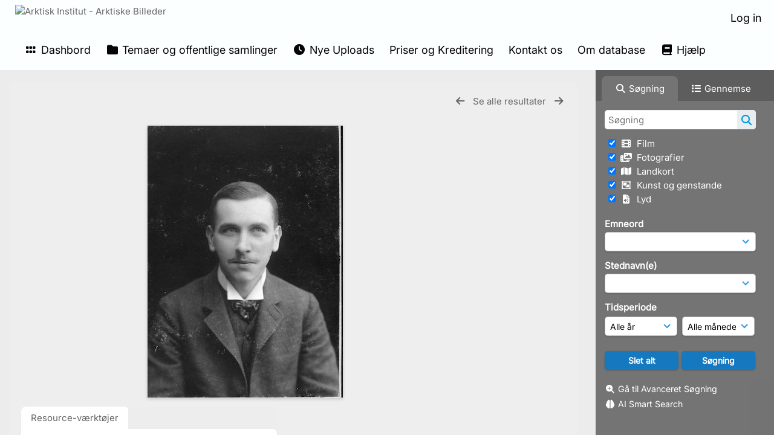

--- FILE ---
content_type: text/html; charset=UTF-8
request_url: https://www.arktiskebilleder.dk/pages/view.php?search=%21collection1442775&k=&modal=&display=thumbs&order_by=collection&offset=206&per_page=240&archive=&sort=ASC&restypes=&recentdaylimit=&foredit=&noreload=true&access=&ref=120367
body_size: 57930
content:
    <!DOCTYPE html>
    <html lang="da">   
    <!--
    ResourceSpace version SVN 10.7    For copyright and license information see /documentation/licenses/resourcespace.txt
    https://www.resourcespace.com
    -->
    <head>
        <meta http-equiv="Content-Type" content="text/html; charset=UTF-8" />
        <meta http-equiv="X-UA-Compatible" content="IE=edge" />
        <meta http-equiv="CACHE-CONTROL" content="NO-CACHE">
        <meta http-equiv="PRAGMA" content="NO-CACHE">
                <meta name="viewport" content="width=device-width, initial-scale=1.0" />
        <meta name="pagename" content="view" />
        <meta name="pluginname" content="" />
            <meta name="google-site-verification" content="11364282202" />
    
        <title id="page-title">Arktisk Institut - Arktiske Billeder - Se Ressource</title>

        <link rel="icon" type="image/png" href="https://www.arktiskebilleder.dk/filestore/arktisk/system/config/header_favicon.jpg" />

        <!-- Load jQuery and jQueryUI -->
        <script src="https://www.arktiskebilleder.dk/lib/js/jquery-3.6.0.min.js?css_reload_key=5"></script>
        <script src="https://www.arktiskebilleder.dk/lib/js/jquery-ui-1.13.2.min.js?css_reload_key=5" type="text/javascript"></script>
        <script src="https://www.arktiskebilleder.dk/lib/js/jquery.layout.js?css_reload_key=5"></script>
        <link type="text/css" href="https://www.arktiskebilleder.dk/css/smoothness/jquery-ui.min.css?css_reload_key=5" rel="stylesheet" />
        <script src="https://www.arktiskebilleder.dk/lib/js/jquery.ui.touch-punch.min.js"></script>

        
        <script type="text/javascript" src="https://www.arktiskebilleder.dk/lib/js/jquery.tshift.min.js"></script>
        <script type="text/javascript" src="https://www.arktiskebilleder.dk/lib/js/jquery-periodical-updater.js"></script>

        <script type="text/javascript">StaticSlideshowImage=true;</script>
        <script type="text/javascript" src="https://www.arktiskebilleder.dk/js/slideshow_big.js?css_reload_key=5"></script>

                    <script type="text/javascript" src="https://www.arktiskebilleder.dk/js/contactsheet.js"></script>
            <script>contactsheet_previewimage_prefix = 'https://www.arktiskebilleder.dk/filestore/arktisk';</script>
            <script type="text/javascript">jQuery.noConflict();</script>
        
        <script type="text/javascript">
            var ProcessingCSRF={"CSRFToken":"4feebaa0526d5210dd74ae78cf135dd25178130e82a4b6aab561bd1108db738871626070f524b98bb67192f6f6683d104253a66de109bc366f9547ddbf9b4b24@@[base64]@@3f74c0d035fd542167412e24d99acb40c1aabde2cd3ea7d6eb8c8807a9857fdb"};
            var ajaxLoadingTimer=500;
        </script>

        <script src="https://www.arktiskebilleder.dk/js/ajax_collections.js?css_reload_key=5" type="text/javascript"></script>
        <script src="https://www.arktiskebilleder.dk/lib/tinymce/tinymce.min.js" referrerpolicy="origin"></script>

        <!--  UPPY -->
        <script type="text/javascript" src="/lib/js/uppy.js?5"></script>
        <link rel="stylesheet" href="https://www.arktiskebilleder.dk/css/uppy.min.css?css_reload_key=5">

        
        <!-- Chart.js for graphs -->
        <script language="javascript" type="module" src="/lib/js/chartjs-4-4-0.js"></script>
        <script language="javascript" type="module" src="/lib/js/date-fns.js"></script>
        <script language="javascript" type="module" src="/lib/js/chartjs-adapter-date-fns.js"></script>

        <!-- jsTree -->
        <link rel="stylesheet" href="/lib/jstree/themes/default-dark/style.min.css">
        <script src="/lib/jstree/jstree.min.js"></script>
        <script src="/js/category_tree.js?css_reload_key=5"></script>

        <!-- DOMPurify -->
        <script src="https://www.arktiskebilleder.dk/lib/js/purify.min.js?reload_key=5"></script>

        <!-- toastify-js -->
        <script src="https://www.arktiskebilleder.dk/lib/toastify-js/src/toastify.js"></script>
        <link type="text/css" href="https://www.arktiskebilleder.dk/lib/toastify-js/src/toastify.css" rel="stylesheet" />

                    <script src="/js/browsebar_js.php" type="text/javascript"></script>
            
        <script type="text/javascript">
            var baseurl_short="/";
            var baseurl="https://www.arktiskebilleder.dk";
            var pagename="view";
            var errorpageload = "<h1>Fejl</h1><p>Beklager, der opstod en fejl under indlæsning af denne side. Hvis du udfører en søgning, bedes du forsøge at præcisere din søgeforespørgsel. Hvis problemet fortsætter, bedes du kontakte din systemadministrator</p>";
            var errortext = "Fejl";
            var applicationname = "Arktisk Institut - Arktiske Billeder";
            var pagetitle = "Arktisk Institut - Arktiske Billeder - Se Ressource";
            var plugintitle = "";
            var branch_limit=false;
            var branch_limit_field = new Array();
            var global_trash_html = '<!-- Global Trash Bin (added through CentralSpaceLoad) -->';
            var TileNav = true;
            var errornotloggedin = 'Du er ikke logget ind';
            var login = 'Log in';
            global_trash_html += '<div id="trash_bin" class="trash_bin ui-droppable ui-droppable-active ui-state-hover"><span class="trash_bin_text"><i class="fa fa-trash" aria-hidden="true"></i></span></div>    <div id="trash_bin_delete_dialog" style="display:none;"></div>    <div id="delete_permanent_dialog" style="display:none;text-align:left;"></div>';
            oktext="OK = OK";
            var scrolltopElementCentral='.ui-layout-center';
            var scrolltopElementContainer='.ui-layout-container';
            var scrolltopElementCollection='.ui-layout-south';
            var scrolltopElementModal='#modal';
            browse_clicked = false;        </script>

        <script src="/js/global.js?css_reload_key=5" type="text/javascript"></script>
        <script src="/lib/js/polyfills.js?css_reload_key=5"></script>

        <script type="text/javascript">

jQuery(document).ready(function() {
 jQuery.fn.reverse = [].reverse;
 jQuery(document).keyup(function (e)
  { 
    if(jQuery("input,textarea").is(":focus"))
    {
       // don't listen to keyboard arrows when focused on form elements
           }
    else if (jQuery('#lightbox').is(':visible'))
        {
        // Don't listen to keyboard arrows if viewing resources in lightbox
        }
    else
        {
        var share='';
        var modAlt=e.altKey;
        var modShift=e.shiftKey;
        var modCtrl=e.ctrlKey;
        var modMeta=e.metaKey;
        var modOn=(modAlt || modShift || modCtrl || modMeta);

         switch (e.which) 
         {

                        // Left arrow
            case 37:
                if (jQuery('.prevLink').length > 0) {
                    jQuery('.prevLink').click();
                    break;
                }
                if ((jQuery('.prevPageLink').length > 0)) {
                    jQuery('.prevPageLink').click();
                    break;
                }
            // Right arrow
            case 39:
                if (jQuery('.nextLink').length > 0) {
                    jQuery('.nextLink').click();
                    break;
                }
                if ((jQuery('.nextPageLink').length > 0)) {
                    jQuery('.nextPageLink').click();
                    break;
                } 
            case 65: if (jQuery('.addToCollection').length > 0) jQuery('.addToCollection:not(.ResourcePanelIcons .addToCollection)').click();
                     break;
            case 188: if (jQuery('.prevLink').length > 0) jQuery('.prevLink').click();
                     break;
            case 190: if (jQuery('.nextLink').length > 0) jQuery('.nextLink').click();
                     break;
            case 191: if (jQuery('.upLink').length > 0) jQuery('.upLink').click();
                     break;
            case 84: if (jQuery('#toggleThumbsLink').length > 0) jQuery('#toggleThumbsLink').click();
                     break;
            case 90: if (jQuery('.enterLink').length > 0) window.location=jQuery('.enterLink').attr("href");
                     break;
            case 27: ModalClose();
                     break;
            case 86: if(!modOn){CentralSpaceLoad('https://www.arktiskebilleder.dk/pages/search.php?search=!collection'+document.getElementById("currentusercollection").innerHTML+'&k='+share,true)};
                     break;
                     }

     }
 });
});
</script>
<script src="/lib/lightbox/js/lightbox.min.js" type="text/javascript" ></script><link type="text/css" href="/lib/lightbox/css/lightbox.min.css?css_reload_key=5" rel="stylesheet" />    <script>
    function closeModalOnLightBoxEnable()
        {
        setTimeout(function() {
            if(jQuery('#lightbox').is(':visible'))
                {
                ModalClose();
                }
        }, 10);
        }

    jQuery(document).ready(function()
        {
        lightbox.option({
            'resizeDuration': 300,
            'imageFadeDuration': 300,
            'fadeDuration': 300,
            'alwaysShowNavOnTouchDevices': true})
        });
    </script>
    
        <!-- Structure Stylesheet -->
        <link href="https://www.arktiskebilleder.dk/css/global.css?css_reload_key=5" rel="stylesheet" type="text/css" media="screen,projection,print" />
        <!-- Colour stylesheet -->
        <link href="https://www.arktiskebilleder.dk/css/light.css?css_reload_key=5" rel="stylesheet" type="text/css" media="screen,projection,print" />
        <!-- Override stylesheet -->
        <link href="https://www.arktiskebilleder.dk/css/css_override.php?k=&css_reload_key=5&noauth=" rel="stylesheet" type="text/css" media="screen,projection,print" />
        <!--- FontAwesome for icons-->
        <link rel="stylesheet" href="https://www.arktiskebilleder.dk/lib/fontawesome/css/all.min.css?css_reload_key=5">
        <link rel="stylesheet" href="https://www.arktiskebilleder.dk/lib/fontawesome/css/v4-shims.min.css?css_reload_key=5">
        <!-- Load specified font CSS -->
                    <link id="global_font_link" href="https://www.arktiskebilleder.dk/css/fonts/Inter.css?css_reload_key=5" rel="stylesheet" type="text/css" />
                <!-- Web app manifest -->
        <link rel="manifest" href="https://www.arktiskebilleder.dk/manifest.json">

        <link href="/plugins/clip/css/style.css?css_reload_key=5" rel="stylesheet" type="text/css" media="screen,projection,print" class="plugincss" /><link href="/plugins/clip/css/style-dark.php?css_reload_key=5" rel="stylesheet" type="text/css" media="screen,projection,print" class="plugincss" /><link href="/plugins/rse_workflow/css/style.css?css_reload_key=5" rel="stylesheet" type="text/css" media="screen,projection,print" class="plugincss" />
        <script>jQuery('.plugincss').attr('class','plugincss0');</script>
    </head>

    <body lang="da">
        <div class="slide slide-active"></div>
        <div class="slide"></div>
        <a href="#UICenter" class="skip-to-main-content">Spring til hovedindhold</a>

        <!-- Processing graphic -->
        <div id='ProcessingBox' style='display: none'>
            <i aria-hidden="true" class="fa fa-cog fa-spin fa-3x fa-fw"></i>
            <p id="ProcessingStatus"></p>
        </div>

        <!--Global Header-->
        
            <div id="Header" class=" ui-layout-north "
            >
                <div id="HeaderResponsive">
                                            <a href="https://www.arktiskebilleder.dk/pages/home.php" onclick="return CentralSpaceLoad(this,true);" class="HeaderImgLink">
                            <img src="https://www.arktiskebilleder.dk/filestore/arktisk/system/config/linkedheaderimgsrc.jpg" id="HeaderImg" alt="Arktisk Institut - Arktiske Billeder">
                        </a>
                           
                        <div id="HeaderButtons" style="display:none;">
                            <div id="ButtonHolder">
                                <a href="#" id="HeaderNav2Click" class="ResponsiveHeaderButton ResourcePanel ResponsiveButton">
                                    <span class="rbText">Menu</span>
                                    <span class="fa fa-fw fa-lg fa-bars"></span>
                                </a>

                                <a href="#" id="HeaderNav1Click" class="ResponsiveHeaderButton ResourcePanel ResponsiveButton">
                                    <span class="rbText">
                                        Konto                                    </span>

                                                                            <span class="fa fa-fw fa-lg fa-user"></span>
                                                                    </a>
                            </div>
                        </div>
                                        </div>

                                    <div id="HeaderNav2" class="HorizontalNav HorizontalWhiteNav">
                        
<nav aria-label="Hovedmenu">
    <ul id="HeaderLinksContainer">
                    <li class="HeaderLink">
                <a href="https://www.arktiskebilleder.dk/pages/home.php" onClick="return CentralSpaceLoad(this,true);">
                    <i aria-hidden="true" class="fa fa-fw fa-grip"></i>&nbsp;Dashbord                </a>
            </li>
        
        
        
        
                    <li class="HeaderLink">
                <a href="https://www.arktiskebilleder.dk/pages/collections_featured.php" onClick="return CentralSpaceLoad(this,true);">
                    <i aria-hidden="true" class="fa fa-fw fa-folder"></i>&nbsp;Temaer og offentlige samlinger                </a>
            </li>
        
        
        
                    <li class="HeaderLink">
                <a href="https://www.arktiskebilleder.dk/pages/search.php?search=%21last1000&order_by=resourceid&sort=desc" onClick="return CentralSpaceLoad(this,true);">
                    <i aria-hidden="true" class="fa fa-fw fa-clock"></i>&nbsp;Nye Uploads                </a>
            </li>
        
        
        
        
                        <li class="HeaderLink">
                    <a href="https://www.arktiskebilleder.dk/pages/content.php?content=pricesandcopyright" onClick="return ModalLoad(this, true);">Priser og Kreditering</a>
                </li>
                                <li class="HeaderLink">
                    <a href="https://www.arktiskebilleder.dk/pages/contact.php" onClick="return ModalLoad(this, true);">Kontakt os</a>
                </li>
                                <li class="HeaderLink">
                    <a href="https://www.arktiskebilleder.dk/pages/content.php?content=aboutthedatabase" onClick="return ModalLoad(this, true);">Om database</a>
                </li>
                
                    <li class="HeaderLink">
                <a href="https://www.arktiskebilleder.dk/pages/help.php" onClick="return ModalLoad(this,true);">
                    <i aria-hidden="true" class="fa fa-fw fa-book"></i>&nbsp;Hjælp                </a>
            </li>
        
        
    </ul><!-- close HeaderLinksContainer -->
</nav>

<script>
    jQuery(document).ready(function() {
        headerLinksDropdown();
    });
</script>                    </div>

                    <div id="HeaderNav1" class="HorizontalNav">
                                                        <ul>
                                    <li>
                                        <a href="https://www.arktiskebilleder.dk/login.php">Log in</a>
                                    </li>
                                                                    </ul>
                                <script>

    var activeSeconds=30;

    var message_timer = null;
    var message_refs = new Array();
    var message_poll_first_run = true;

    var counter = 0;

    function message_poll()
    {

        if (message_timer != null)
        {
            clearTimeout(message_timer);
            message_timer = null;
        }
        activeSeconds-=10;
        if(activeSeconds < 0)
            {
                message_timer = window.setTimeout(message_poll,10 * 1000);
                return;
            }
                    jQuery.ajax({
            url: 'https://www.arktiskebilleder.dk/pages/ajax/message.php?ajax=true',
            type: 'GET',
            success: function(messages, textStatus, xhr) {
                if(xhr.status == 200 && messages && messages.length > 0) {
                    messagecount = messages.length;
                    if(messages[messages.length - 1]['ref'] == 0) {
                        // The last message is a dummy entry with a count of actions and failed jobs
                        messagecount = messagecount-1;
                    }
                    usertotalcount = 0;
                    actioncount = 0;
                    failedjobcount = 0;
                    admintotalcount = 0;
                    
                    if (typeof(messages[messages.length - 1]['actioncount']) !== 'undefined') {
                        // There are actions as well as messages
                        actioncount = parseInt(messages[messagecount]['actioncount']);
                        usertotalcount = usertotalcount + actioncount;
                    }
                    if (typeof(messages[messages.length - 1]['requestcount']) !== 'undefined') {
                        // There are actions as well as messages
                        requestcount = parseInt(messages[messagecount]['requestcount']);
                        admintotalcount = admintotalcount + requestcount;
                    }
                    if (typeof(messages[messages.length - 1]['researchcount']) !== 'undefined') {
                        // There are actions as well as messages
                        researchcount = parseInt(messages[messagecount]['researchcount']);
                        admintotalcount = admintotalcount + researchcount;
                    }
                    if (typeof(messages[messages.length - 1]['failedjobcount']) !== 'undefined') {
                        userfailedjobcount = parseInt(messages[messagecount]['failedjobcount']['user']);
                        usertotalcount     = usertotalcount + userfailedjobcount;
                        failedjobcount     = parseInt(messages[messagecount]['failedjobcount']['all']);
                        admintotalcount = admintotalcount + failedjobcount;
                    }
                    if (usertotalcount > 999 ) {
                        usertotalcountlabel = "999+";
                    } else {
                        usertotalcountlabel = usertotalcount.toString();
                    }

                    if (usertotalcountlabel == "0") {
                        jQuery('span.UserMenuCountPill').html(DOMPurify.sanitize(usertotalcountlabel)).hide();
                    } else {
                        jQuery('span.UserMenuCountPill').html(DOMPurify.sanitize(usertotalcountlabel)).fadeIn();
                    }                    

                    if (activeSeconds > 0 || message_poll_first_run) {
                        for(var i = 0; i < messagecount; i++) {
                            var ref = messages[i]['ref'];
                            if (message_poll_first_run)
                                {
                                message_refs.push(ref);
                                continue;
                                }
                            if (message_refs.indexOf(ref)!=-1)
                                {
                                continue;
                                }
                            message_refs.push(ref);
                            var message = nl2br(messages[i]['message']);
                            var url = messages[i]['url'];
                            if(messages[i]['type'] & 4 && pagename =='user_message' && parseInt(messages[i]['ownerid']) == parseInt(msgto))
                                {
                                // Show the message directly on the page if on user_message.php and communicating with this user
                                showUserMessage(messages[i]['message'],false);
                                }
                            else
                                {
                                // Show message popup if configured
                                                                    message_display(message, url, ref, function (ref) {
                                    jQuery.get('https://www.arktiskebilleder.dk/pages/ajax/message.php?ajax=true&seen=' + ref);
                                    });
                                                                    
                                }                           
                            message_poll();
                        }
                    }

                    if (actioncount > 0) {
                        if (actioncount > 999 ) {
                            actioncountlabel = "999+";
                        } else {
                            actioncountlabel = actioncount.toString();
                        }
                        console.log(actioncount);
                        jQuery('span.ActionCountPill').html(DOMPurify.sanitize(actioncountlabel)).fadeIn();
                    } else {
                        jQuery('span.ActionCountPill').hide();
                    }

                    if (messagecount > 0) {
                        if (messagecount > 999 ) {
                            messagecountlabel = "999+";
                        } else {
                            messagecountlabel = messagecount.toString();
                        }
                        jQuery('span.MessageCountPill').html(DOMPurify.sanitize(messagecountlabel)).fadeIn();
                    } else {
                        jQuery('span.MessageCountPill').hide(); 
                    }

                    if (failedjobcount>0)
                        {
                        jQuery('span.FailedJobCountPill').html(failedjobcount).fadeIn();
                        let teampill = jQuery('#TeamMessages');
                        if(teampill.attr('data-value') != undefined)
                            {
                            failedjobcount = failedjobcount + teampill.attr('data-value');
                            }
                        teampill.html(DOMPurify.sanitize(failedjobcount)).fadeIn();
                        }
                    else
                        {
                        jQuery('span.FailedJobCountPill').hide();   
                        }

                    if (admintotalcount > 0) {
                        if (admintotalcount > 999 ) {
                            admintotalcountlabel = "999+";
                        } else {
                            admintotalcountlabel = admintotalcount.toString();
                        }
                        jQuery('span.AdminMenuCountPill').html(DOMPurify.sanitize(admintotalcountlabel)).fadeIn();
                    } else {
                        jQuery('span.AdminMenuCountPill').hide();
                    }

                } else {
                    jQuery('span.UserMenuCountPill').hide();
                    jQuery('span.MessageCountPill').hide();
                    jQuery('span.ActionCountPill').hide();
                    jQuery('span.AdminCountPill').hide();
                }
            }
        }).done(function() {
            message_timer = window.setTimeout(message_poll,10 * 1000);
                            message_poll_first_run = false;
        });

        check_upgrade_in_progress();
    }

    jQuery(document).bind("blur focus focusin focusout load resize scroll unload click dblclick mousedown mouseup mousemove mouseover mouseout mouseenter mouseleave change select submit keydown keypress keyup error",
        function() {
            activeSeconds=30;
        });

    jQuery(document).ready(function () {
            message_poll();
        });

    function message_display(message, url, ref, callback)
    {
        if (typeof ref==="undefined")
        {
            ref=new Date().getTime();
        }
        if (typeof url==="undefined")
        {
            url="";
        }
        if (url!="")
        {
            url=decodeURIComponent(url);
            url="<a href='" + url + "'>Link</a>";
        }
        var id='message' + ref;
        if (jQuery("#" + id).length)        // already being displayed
        {
            return;
        }

    jQuery('div#MessageContainer')
        .append("<div class='MessageBox' style='display: none;' id='" + id + "'>" + nl2br(DOMPurify.sanitize(message)) + "<br />" + url + "</div>")
        .after(function()
        {

            var t = window.setTimeout(function()
            {
                jQuery("div#" + id).fadeOut("fast",function()
                    {
                        this.remove()
                    }
                )
            },5000);

            jQuery("div#" + id).show().bind("click",function()
            {
                jQuery("div#" + id).fadeOut("fast", function()
                {
                    jQuery("div#" + id).remove();
                    jQuery.get('https://www.arktiskebilleder.dk/pages/ajax/message.php?ajax=true&seen=' + ref);
                    if (typeof callback === 'function')
                    {
                        callback();
                    }
                });
            });

            jQuery("div#" + id).bind("mouseenter",function()
            {
                window.clearTimeout(t);
                jQuery("div#" + id).fadeIn("fast");
            });

            jQuery("div#" + id).bind("mouseleave",function()
            {
                window.clearTimeout(t);
                t = window.setTimeout(function()
                {
                    jQuery("div#" + id).fadeOut("fast",function()
                        {
                            this.remove();
                        }
                    )},3000);
            });
        });
    }
    
    function message_modal(message, url, ref, owner)
        {
        if (typeof ref==="undefined")
            {
                ref=new Date().getTime();
            }
        if (typeof url==="undefined")
            {
                url="";
            }
        if (url!="")
            {
                url=decodeURIComponent(url);
                url=DOMPurify.sanitize(url);
                url="<a class='message_link' href='" + url + "'>Link</a>";
            }
        if (typeof owner==="undefined" || owner=='')
            {
            owner = 'Arktisk Institut - Arktiske Billeder';
            }

        jQuery("#modal_dialog").html("<div class='MessageText'>" + nl2br(DOMPurify.sanitize(message)) + "</div>" + url);
        jQuery("#modal_dialog").addClass('message_dialog');
        jQuery("#modal_dialog").dialog({
            title: 'Besked fra ' + owner,
            modal: true,
            resizable: false,
            buttons: [{text: "OK = OK",
                        click: function() {
                        jQuery( this ).dialog( "close" );
                        }}],
            dialogClass: 'message',
            width: (jQuery(window).width() <= 1280) ? jQuery(window).width()*0.7 : 600,
            maxHeight: jQuery(window).height()*0.8,
            draggable: true,
            open: function(event, ui) {
                jQuery('.ui-widget-overlay').bind('click', function(){ jQuery("#modal_dialog").dialog('close'); });
                jQuery( ".ui-dialog-content" ).scrollTop(0);
                },
            close: function( event, ui ) {
                jQuery('#modal_dialog').html('');
                jQuery("#modal_dialog").removeClass('message_dialog');
                jQuery.get('https://www.arktiskebilleder.dk/pages/ajax/message.php?ajax=true&seen=' + ref);
                },
            dialogClass: 'no-close'
            });
                
        }

</script>
                    </div>

                    
        <div class="clearer"></div>

                    </div>
                        <div id="SearchBarContainer" class="ui-layout-east" >
                    
<script>
    var categoryTreeChecksArray = [];
</script>

<div id="SearchBox">
    <div id="SearchBarTabsContainer">
        <a href="#" onclick="selectSearchBarTab('search');">
            <div class="SearchBarTab SearchTab SearchBarTabSelected">
                <i class="fa-solid fa-fw fa-magnifying-glass"></i>
                Søgning            </div>
        </a>
                    <a href="#" onclick="selectSearchBarTab('browse');" >
                <div class="SearchBarTab BrowseTab ">
                    <i class="fa-solid fa-fw fa-list"></i>
                    Gennemse                </div>
            </a>
            </div>

            <div id="SearchBoxPanel">
            <div class="SearchSpace" id="searchspace"> 
                <form
                    id="simple_search_form"
                    method="post"
                    action="https://www.arktiskebilleder.dk/pages/search.php"
                    onsubmit="return CentralSpacePost(this,true);"
                >
                        <input type="hidden" name="CSRFToken" value="cea389878feedb6fe8199a1946b1c488b7b64c780a34d24895d77a7088c4c45423397d4fb00ebeab96a9a46d40cca2a51dd58fc74eedbb246e941d062a8873bb@@[base64]@@4e111eb212e1eb0740460b798b7f87fab713587979c794691fba8516163db13c">
                        <input 
                        id="ssearchbox"
                        name="search"
                        type="text"
                        class="SearchWidth"
                        value=""
                        placeholder="Søgning"
                        aria-label="Simpel Søgning"
                    >
                    <input
                        id="ssearchhiddenfields"
                        name="ssearchhiddenfields"
                        type="hidden"
                        value=""
                    >
                    <button
                        class="fas fa-search search-icon"
                        type="submit"
                        alt="Søgning"
                        title="Søgning"
                    ></button>

                    <script>
                                                    jQuery(document).ready(function () {
                                jQuery('#ssearchbox').autocomplete({
                                    source: "https://www.arktiskebilleder.dk/pages/ajax/autocomplete_search.php",
                                    minLength: 3,
                                });
                                
                                                                    // Ensure any previously hidden search fields remain hidden
                                    SimpleSearchFieldsHideOrShow();
                                                            });
                                                </script>

                    
                        <input type="hidden" name="resetrestypes" value="yes">
                        <div id="searchbarrt" >
                            
                                <div class="tick">
                                    <input
                                        class="tickbox"
                                        id="TickBox11" 
                                        type="checkbox"
                                        value="yes"
                                        name="resource11"  
                                                                                    checked="checked"
                                         
                                        onclick="SimpleSearchFieldsHideOrShow(true);"
                                    >
                                    <label for="TickBox11">
                                        <i class="fa fa-fw fas fa-film"></i>    
                                        &nbsp;Film                                    </label>
                                </div>

                                
                                <div class="tick">
                                    <input
                                        class="tickbox"
                                        id="TickBox5" 
                                        type="checkbox"
                                        value="yes"
                                        name="resource5"  
                                                                                    checked="checked"
                                         
                                        onclick="SimpleSearchFieldsHideOrShow(true);"
                                    >
                                    <label for="TickBox5">
                                        <i class="fa fa-fw fas fa-photo-video"></i>    
                                        &nbsp;Fotografier                                    </label>
                                </div>

                                
                                <div class="tick">
                                    <input
                                        class="tickbox"
                                        id="TickBox8" 
                                        type="checkbox"
                                        value="yes"
                                        name="resource8"  
                                                                                    checked="checked"
                                         
                                        onclick="SimpleSearchFieldsHideOrShow(true);"
                                    >
                                    <label for="TickBox8">
                                        <i class="fa fa-fw fas fa-map"></i>    
                                        &nbsp;Landkort                                    </label>
                                </div>

                                
                                <div class="tick">
                                    <input
                                        class="tickbox"
                                        id="TickBox6" 
                                        type="checkbox"
                                        value="yes"
                                        name="resource6"  
                                                                                    checked="checked"
                                         
                                        onclick="SimpleSearchFieldsHideOrShow(true);"
                                    >
                                    <label for="TickBox6">
                                        <i class="fa fa-fw far fa-object-group"></i>    
                                        &nbsp;Kunst og genstande                                    </label>
                                </div>

                                
                                <div class="tick">
                                    <input
                                        class="tickbox"
                                        id="TickBox7" 
                                        type="checkbox"
                                        value="yes"
                                        name="resource7"  
                                                                                    checked="checked"
                                         
                                        onclick="SimpleSearchFieldsHideOrShow(true);"
                                    >
                                    <label for="TickBox7">
                                        <i class="fa fa-fw fas fa-file-audio"></i>    
                                        &nbsp;Lyd                                    </label>
                                </div>

                                                            
                            <div class="spacer"></div>
                                                    </div>
                        <!-- RENDERING FIELD=78 emneord -->
        <div class="SearchItem" id="simplesearch_78" title="Tast emneord, også kaldet tags, der beskriver nøgleaspekter af fx ressourcens indhold, motiv eller herkomst. Flere kan indtastes." ><label for="simplesearch_78">Emneord</label><br/>

                        <select class="SearchWidth" name="nodes_searched[78]" id="field_78"
                    onChange="FilterBasicSearchOptions('emneord',[0]);" >
                    <option value=""></option>
                                        <option value="250" >vand</option>
                                                <option value="251" >savik-ekspeditionen</option>
                                                <option value="252" >fjelde</option>
                                                <option value="253" >hundeslæder</option>
                                                <option value="254" >slædehunde</option>
                                                <option value="255" >geologi</option>
                                                <option value="256" >huse</option>
                                                <option value="257" >telte</option>
                                                <option value="258" >lejrpladser</option>
                                                <option value="259" >portrætter</option>
                                                <option value="260" >kvinder</option>
                                                <option value="262" >hunde</option>
                                                <option value="263" >grupper</option>
                                                <option value="264" >mennesker</option>
                                                <option value="265" >isfjelde</option>
                                                <option value="266" >mindesmærker</option>
                                                <option value="267" >børn</option>
                                                <option value="268" >grønlændere</option>
                                                <option value="269" >tørvehuse</option>
                                                <option value="270" >skydevåben</option>
                                                <option value="271" >mænd</option>
                                                <option value="272" >udstyr</option>
                                                <option value="273" >kajakker</option>
                                                <option value="274" >kvindedragter</option>
                                                <option value="275" >harpuner</option>
                                                <option value="276" >5. thule ekspedition (1921-24)</option>
                                                <option value="277" >teltlejre</option>
                                                <option value="278" >opmålinger</option>
                                                <option value="279" >fjorde</option>
                                                <option value="280" >Søkongen (skib)</option>
                                                <option value="281" >polareskimoer</option>
                                                <option value="282" >dragter</option>
                                                <option value="284" >flænsning</option>
                                                <option value="285" >sæler</option>
                                                <option value="286" >kajakredskaber</option>
                                                <option value="287" >bryllupper</option>
                                                <option value="288" >danske hjem</option>
                                                <option value="289" >sange</option>
                                                <option value="290" >varder</option>
                                                <option value="291" >ruiner</option>
                                                <option value="292" >landskaber</option>
                                                <option value="293" >danskere</option>
                                                <option value="294" >interiører</option>
                                                <option value="295" >rygning</option>
                                                <option value="296" >bygninger</option>
                                                <option value="297" >udsteder</option>
                                                <option value="298" >hygiejne</option>
                                                <option value="299" >bygder</option>
                                                <option value="300" >kirker</option>
                                                <option value="301" >skibe</option>
                                                <option value="303" >byer</option>
                                                <option value="304" >fangst</option>
                                                <option value="305" >hvidhvaler</option>
                                                <option value="307" >ekspeditioner</option>
                                                <option value="308" >feltarbejde</option>
                                                <option value="309" >ekspeditionsliv</option>
                                                <option value="310" >isbjørne</option>
                                                <option value="311" >festdragter</option>
                                                <option value="312" >is</option>
                                                <option value="313" >grønlandske hjem</option>
                                                <option value="314" >umiakker</option>
                                                <option value="315" >konebåde</option>
                                                <option value="316" >hundepiske</option>
                                                <option value="317" >sejlads</option>
                                                <option value="318" >depoter</option>
                                                <option value="319" >fangstmænd</option>
                                                <option value="320" >flyvning</option>
                                                <option value="321" >navigationer</option>
                                                <option value="322" >skiløb</option>
                                                <option value="323" >slæder</option>
                                                <option value="324" >styrmænd</option>
                                                <option value="325" >både</option>
                                                <option value="326" >forlis</option>
                                                <option value="327" >isforhold</option>
                                                <option value="328" >køretøjer</option>
                                                <option value="330" >ski</option>
                                                <option value="332" >slæderejser</option>
                                                <option value="333" >søfart</option>
                                                <option value="334" >fly</option>
                                                <option value="335" >helikoptere</option>
                                                <option value="336" >motorslæder</option>
                                                <option value="338" >slædepatruljer</option>
                                                <option value="340" >fylla (skib)</option>
                                                <option value="341" >havne</option>
                                                <option value="342" >isfjorde</option>
                                                <option value="343" >hårtoppe</option>
                                                <option value="344" >elve</option>
                                                <option value="345" >mandskab</option>
                                                <option value="346" >ekspeditionsdeltagere</option>
                                                <option value="347" >ekspeditionsudstyr</option>
                                                <option value="348" >kortlægning</option>
                                                <option value="349" >målinger</option>
                                                <option value="351" >topografi</option>
                                                <option value="352" >undersøgelser</option>
                                                <option value="353" >vardeberetninger</option>
                                                <option value="354" >vejrobservationer</option>
                                                <option value="355" >dagbøger</option>
                                                <option value="356" >landkort</option>
                                                <option value="357" >observationer</option>
                                                <option value="359" >undersøgelsesrejser</option>
                                                <option value="360" >vardefund</option>
                                                <option value="361" >ekspeditionsplaner</option>
                                                <option value="362" >kort</option>
                                                <option value="364" >udgiftslister</option>
                                                <option value="365" >uniformer</option>
                                                <option value="366" >ægteskaber</option>
                                                <option value="367" >haver</option>
                                                <option value="368" >spisning</option>
                                                <option value="369" >det kongelige geografiske selskab</option>
                                                <option value="370" >skove</option>
                                                <option value="371" >boliger</option>
                                                <option value="372" >underholdning</option>
                                                <option value="373" >akvareller</option>
                                                <option value="374" >digte</option>
                                                <option value="375" >fortællinger</option>
                                                <option value="376" >gæstebøger</option>
                                                <option value="377" >litografier</option>
                                                <option value="379" >sport</option>
                                                <option value="380" >taler</option>
                                                <option value="381" >biografier</option>
                                                <option value="383" >fotografier</option>
                                                <option value="384" >jubilæer</option>
                                                <option value="385" >malerier</option>
                                                <option value="386" >musik</option>
                                                <option value="388" >sprog</option>
                                                <option value="389" >tegninger</option>
                                                <option value="391" >erindringer</option>
                                                <option value="392" >frimærker</option>
                                                <option value="393" >landtoninger</option>
                                                <option value="394" >manuskripter</option>
                                                <option value="395" >noder</option>
                                                <option value="396" >salmer</option>
                                                <option value="397" >skitser</option>
                                                <option value="398" >statuer</option>
                                                <option value="399" >udstillinger</option>
                                                <option value="400" >dannebrog</option>
                                                <option value="401" >måltider</option>
                                                <option value="402" >fugle</option>
                                                <option value="403" >tog</option>
                                                <option value="404" >danmark-ekspeditionen (1906-08)</option>
                                                <option value="405" >film</option>
                                                <option value="406" >aviser</option>
                                                <option value="407" >bøger</option>
                                                <option value="408" >foredrag</option>
                                                <option value="409" >internet</option>
                                                <option value="411" >pjecer</option>
                                                <option value="412" >radio</option>
                                                <option value="413" >radiotelegrammer</option>
                                                <option value="415" >tidsskrifter</option>
                                                <option value="416" >nekrologer</option>
                                                <option value="417" >avisartikler</option>
                                                <option value="418" >dias (lysbilleder)</option>
                                                <option value="420" >julehæfter</option>
                                                <option value="422" >postkort</option>
                                                <option value="423" >radioaviser</option>
                                                <option value="424" >reklamer</option>
                                                <option value="425" >telegrammer</option>
                                                <option value="426" >ugeblade</option>
                                                <option value="427" >reproduktion</option>
                                                <option value="428" >avisudklip</option>
                                                <option value="429" >grammofonplader</option>
                                                <option value="431" >notesbøger</option>
                                                <option value="432" >publikationer</option>
                                                <option value="433" >radiobreve</option>
                                                <option value="434" >scrapbøger</option>
                                                <option value="435" >videobånd</option>
                                                <option value="437" >medaljer</option>
                                                <option value="438" >konfirmationer</option>
                                                <option value="439" >foreninger</option>
                                                <option value="440" >jul</option>
                                                <option value="443" >gudstjenester</option>
                                                <option value="444" >kateketer</option>
                                                <option value="445" >kirke- og undervisningsministeriet</option>
                                                <option value="446" >kirkelige handlinger</option>
                                                <option value="447" >mission</option>
                                                <option value="448" >missionærer</option>
                                                <option value="449" >præster</option>
                                                <option value="450" >tjenesterejser</option>
                                                <option value="452" >dåb</option>
                                                <option value="453" >herrnhuter</option>
                                                <option value="454" >kirkebøger</option>
                                                <option value="455" >kirke- og undervisningsvæsenet</option>
                                                <option value="456" >missionskollegier</option>
                                                <option value="457" >prædikener</option>
                                                <option value="458" >provster</option>
                                                <option value="460" >dåbsattester</option>
                                                <option value="461" >kirkegårde</option>
                                                <option value="462" >missionsselskaber</option>
                                                <option value="463" >religioner</option>
                                                <option value="464" >møder</option>
                                                <option value="465" >figurer</option>
                                                <option value="466" >rener</option>
                                                <option value="467" >fester</option>
                                                <option value="468" >Bebyggelser</option>
                                                <option value="469" >præstekonventer</option>
                                                <option value="470" >ammassatter</option>
                                                <option value="471" >drivtømmer</option>
                                                <option value="472" >flora</option>
                                                <option value="474" >laks</option>
                                                <option value="475" >moskusokser</option>
                                                <option value="476" >nordlys</option>
                                                <option value="477" >planter</option>
                                                <option value="478" >ræve</option>
                                                <option value="479" >storm</option>
                                                <option value="480" >ulve</option>
                                                <option value="481" >ørne</option>
                                                <option value="482" >bjørne</option>
                                                <option value="483" >fauna</option>
                                                <option value="485" >gletsjere</option>
                                                <option value="486" >hvaler</option>
                                                <option value="487" >indlandsis</option>
                                                <option value="488" >klima</option>
                                                <option value="489" >nationalparker</option>
                                                <option value="490" >nyis</option>
                                                <option value="491" >skyer</option>
                                                <option value="492" >vejrforhold</option>
                                                <option value="493" >bræer</option>
                                                <option value="494" >fisk</option>
                                                <option value="496" >hajer</option>
                                                <option value="497" >hvalrosser</option>
                                                <option value="498" >moser</option>
                                                <option value="499" >naturbeskyttelse</option>
                                                <option value="500" >narhvaler</option>
                                                <option value="501" >storis</option>
                                                <option value="502" >torsk</option>
                                                <option value="503" >bly</option>
                                                <option value="504" >kobber</option>
                                                <option value="505" >kul</option>
                                                <option value="506" >minedrift</option>
                                                <option value="507" >olie</option>
                                                <option value="508" >grønlands geologiske undersøgelser</option>
                                                <option value="509" >kryolit</option>
                                                <option value="510" >malm</option>
                                                <option value="511" >miner</option>
                                                <option value="512" >råstoffer</option>
                                                <option value="513" >kryolitselskabet øresund</option>
                                                <option value="514" >marmor</option>
                                                <option value="515" >alderdomshjem</option>
                                                <option value="516" >butikker</option>
                                                <option value="517" >fangstpladser</option>
                                                <option value="518" >grønlandske huse</option>
                                                <option value="519" >igloer</option>
                                                <option value="520" >loran-stationer</option>
                                                <option value="521" >skibsværfter</option>
                                                <option value="522" >sygehuse</option>
                                                <option value="523" >vandkraftværker</option>
                                                <option value="524" >vuggestuer</option>
                                                <option value="525" >arkitektur</option>
                                                <option value="526" >biblioteker</option>
                                                <option value="527" >boligforhold</option>
                                                <option value="528" >børnehjem</option>
                                                <option value="529" >bådeværfter</option>
                                                <option value="530" >fiskeristationer</option>
                                                <option value="532" >radiostationer</option>
                                                <option value="533" >sommerlejrpladser</option>
                                                <option value="534" >teatre</option>
                                                <option value="535" >vejrstationer</option>
                                                <option value="536" >væresteder</option>
                                                <option value="537" >banker</option>
                                                <option value="538" >bogtrykkerier</option>
                                                <option value="539" >bopladser</option>
                                                <option value="540" >børnesanatorier</option>
                                                <option value="541" >byggerier</option>
                                                <option value="543" >ungdomshuse</option>
                                                <option value="544" >vinterhavne</option>
                                                <option value="545" >alabama (skib)</option>
                                                <option value="546" >baldur (skib)</option>
                                                <option value="547" >ceres (skib)</option>
                                                <option value="548" >danmark (skib)</option>
                                                <option value="549" >fox (skib)</option>
                                                <option value="550" >gertrud rask (skib)</option>
                                                <option value="551" >gustav holm (skib)</option>
                                                <option value="552" >hans hedtoft (skib)</option>
                                                <option value="553" >hvidbjørnen (skib)</option>
                                                <option value="554" >jutho (skib)</option>
                                                <option value="555" >magdalene (skib)</option>
                                                <option value="556" >misigssut (skib)</option>
                                                <option value="557" >nordlyset (skib)</option>
                                                <option value="558" >sonja (skib)</option>
                                                <option value="559" >thorvaldsen (skib)</option>
                                                <option value="560" >umanak (skib)</option>
                                                <option value="561" >antarctic (skib)</option>
                                                <option value="562" >belgica (skib)</option>
                                                <option value="563" >constance (skib)</option>
                                                <option value="564" >fram (skib)</option>
                                                <option value="565" >galathea (skib)</option>
                                                <option value="566" >islands falk (skib)</option>
                                                <option value="567" >hans egede (skib)</option>
                                                <option value="568" >hekla (skib)</option>
                                                <option value="569" >hvidfisken (skib)</option>
                                                <option value="570" >kista dan (skib)</option>
                                                <option value="571" >miki (skib)</option>
                                                <option value="573" >pandora (skib)</option>
                                                <option value="574" >sværdfisken (skib)</option>
                                                <option value="575" >tikeraq (skib)</option>
                                                <option value="576" >arctic (skib)</option>
                                                <option value="577" >blåhejren (skib)</option>
                                                <option value="578" >dagny (skib)</option>
                                                <option value="579" >eclipse (skib)</option>
                                                <option value="580" >godthaab (skib)</option>
                                                <option value="581" >hvalfisken (skib)</option>
                                                <option value="582" >julius thomsen (skib)</option>
                                                <option value="583" >lone (skib)</option>
                                                <option value="584" >maud (skib)</option>
                                                <option value="585" >nella dan (skib)</option>
                                                <option value="586" >peru (skib)</option>
                                                <option value="587" >teddy (skib)</option>
                                                <option value="588" >tjalfe (skib)</option>
                                                <option value="589" >kongebesøg</option>
                                                <option value="590" >2. thule ekspedition (1916-18)</option>
                                                <option value="591" >kaptajner</option>
                                                <option value="592" >sygepleje</option>
                                                <option value="593" >repartition</option>
                                                <option value="594" >sælfangst</option>
                                                <option value="595" >våben</option>
                                                <option value="596" >partering</option>
                                                <option value="597" >sælskind</option>
                                                <option value="598" >rensdyrjagt</option>
                                                <option value="599" >tørfisk</option>
                                                <option value="600" >østgrønlandsk fangstkompagni nanok</option>
                                                <option value="601" >grave</option>
                                                <option value="602" >fiskeri</option>
                                                <option value="603" >fiskerierhverv</option>
                                                <option value="604" >husdyr</option>
                                                <option value="605" >fødselsdage</option>
                                                <option value="607" >børnedragter</option>
                                                <option value="608" >kaffemik</option>
                                                <option value="609" >brugsgenstande</option>
                                                <option value="610" >kønsroller</option>
                                                <option value="611" >madlavning</option>
                                                <option value="612" >slægter</option>
                                                <option value="613" >syning</option>
                                                <option value="615" >leg</option>
                                                <option value="616" >tjenestepiger</option>
                                                <option value="617" >kiffaq</option>
                                                <option value="619" >fattighjælp</option>
                                                <option value="620" >genstande</option>
                                                <option value="621" >husflid</option>
                                                <option value="622" >legetøj</option>
                                                <option value="623" >seksualitet</option>
                                                <option value="624" >stamtavler</option>
                                                <option value="625" >tørrestativer</option>
                                                <option value="626" >militær</option>
                                                <option value="627" >kolonibestyrere</option>
                                                <option value="628" >amuletter</option>
                                                <option value="629" >dansemik</option>
                                                <option value="630" >indvandringer</option>
                                                <option value="631" >eskimograve</option>
                                                <option value="632" >kamikker</option>
                                                <option value="633" >kødgrave</option>
                                                <option value="634" >mandsdragter</option>
                                                <option value="635" >sangkampe</option>
                                                <option value="636" >alkohol</option>
                                                <option value="637" >fødselsattester</option>
                                                <option value="638" >orlov</option>
                                                <option value="639" >sundhed</option>
                                                <option value="640" >sygebesøg</option>
                                                <option value="641" >tuberkulosebekæmpelse</option>
                                                <option value="642" >behandlinger</option>
                                                <option value="644" >fødsler</option>
                                                <option value="645" >jordemødre</option>
                                                <option value="646" >patienter</option>
                                                <option value="648" >sundhedsvæsen</option>
                                                <option value="649" >sygeplejersker</option>
                                                <option value="650" >ulykker</option>
                                                <option value="651" >vaccinationer</option>
                                                <option value="652" >børneforsorg</option>
                                                <option value="653" >epidemier</option>
                                                <option value="654" >ingolf-ekspeditionen</option>
                                                <option value="655" >ingolf (skib)</option>
                                                <option value="656" >anorakker</option>
                                                <option value="657" >ministeriet for Grønland</option>
                                                <option value="658" >assistenter</option>
                                                <option value="659" >delegationer</option>
                                                <option value="660" >frihandel</option>
                                                <option value="661" >generaltakster</option>
                                                <option value="662" >grønlands landsråd</option>
                                                <option value="663" >handelsbestyrere</option>
                                                <option value="664" >handelsforvaltere</option>
                                                <option value="666" >Gamma (skib)</option>
                                                <option value="667" >indhandlingslister</option>
                                                <option value="668" >inspektorater</option>
                                                <option value="669" >dansk nordøstgrønlands ekspedition</option>
                                                <option value="670" >kommuner</option>
                                                <option value="671" >kredsmøder</option>
                                                <option value="672" >monopol</option>
                                                <option value="673" >samfundsforhold</option>
                                                <option value="674" >statistikker</option>
                                                <option value="676" >udhandling</option>
                                                <option value="677" >årsregnskaber</option>
                                                <option value="678" >det grønlandske selskab</option>
                                                <option value="679" >bestyrere</option>
                                                <option value="680" >direktioner</option>
                                                <option value="681" >forstanderskaber</option>
                                                <option value="682" >grønlands administration</option>
                                                <option value="683" >grønlands selvstyre</option>
                                                <option value="684" >handelschefer</option>
                                                <option value="685" >handelsvarer</option>
                                                <option value="686" >indberetninger</option>
                                                <option value="687" >indhandlingstakster</option>
                                                <option value="688" >inspektører</option>
                                                <option value="689" >kongelige grønlandske handel (kgh)</option>
                                                <option value="690" >kolonisering</option>
                                                <option value="691" >kommuneråd</option>
                                                <option value="692" >landshøvdinger</option>
                                                <option value="694" >direktorater</option>
                                                <option value="696" >grønlands hjemmestyre</option>
                                                <option value="697" >grønlands tekniske organisation (gto)</option>
                                                <option value="698" >handelsdirektører</option>
                                                <option value="700" >indhandlinger</option>
                                                <option value="701" >inspektionsrejser</option>
                                                <option value="703" >kolonier</option>
                                                <option value="704" >kommissionsgods</option>
                                                <option value="705" >landsråd</option>
                                                <option value="707" >told</option>
                                                <option value="711" >attester</option>
                                                <option value="712" >beretninger</option>
                                                <option value="713" >beviser</option>
                                                <option value="719" >kartotekskort</option>
                                                <option value="721" >kvitteringer</option>
                                                <option value="723" >lønsedler</option>
                                                <option value="724" >medaljoner</option>
                                                <option value="725" >notater</option>
                                                <option value="726" >pas</option>
                                                <option value="727" >postvæsen</option>
                                                <option value="728" >protokoller</option>
                                                <option value="729" >redegørelser</option>
                                                <option value="730" >regninger</option>
                                                <option value="732" >understøttelse</option>
                                                <option value="734" >afhandlinger</option>
                                                <option value="735" >ansættelsesforhold</option>
                                                <option value="736" >autografer</option>
                                                <option value="737" >bestemmelser</option>
                                                <option value="738" >bilag</option>
                                                <option value="739" >breve</option>
                                                <option value="740" >diplomer</option>
                                                <option value="741" >fakturaer</option>
                                                <option value="743" >journaler</option>
                                                <option value="745" >kopier</option>
                                                <option value="747" >lovsamlinger</option>
                                                <option value="748" >lån</option>
                                                <option value="750" >meddelelser</option>
                                                <option value="751" >overenskomster</option>
                                                <option value="752" >penge</option>
                                                <option value="753" >privatøkonomi</option>
                                                <option value="754" >regnskaber</option>
                                                <option value="755" >retssager</option>
                                                <option value="756" >spørgeskemaer</option>
                                                <option value="757" >vedtægter</option>
                                                <option value="759" >ansøgninger</option>
                                                <option value="760" >bekendtgørelser</option>
                                                <option value="761" >betænkninger</option>
                                                <option value="762" >blanketter</option>
                                                <option value="763" >budgetter</option>
                                                <option value="770" >korrespondance</option>
                                                <option value="774" >mødereferater</option>
                                                <option value="782" >retsvæsen</option>
                                                <option value="783" >skrivelser</option>
                                                <option value="784" >årsberetninger</option>
                                                <option value="785" >skind</option>
                                                <option value="786" >åndemanere</option>
                                                <option value="787" >skindbehandling</option>
                                                <option value="788" >slædeudstyr</option>
                                                <option value="789" >spæk</option>
                                                <option value="790" >trommedans</option>
                                                <option value="791" >tatoveringer</option>
                                                <option value="792" >trommer</option>
                                                <option value="793" >uluer</option>
                                                <option value="794" >grammatik</option>
                                                <option value="795" >kogebøger</option>
                                                <option value="796" >retskrivning</option>
                                                <option value="797" >seminarier</option>
                                                <option value="798" >undervisning</option>
                                                <option value="802" >skoler</option>
                                                <option value="803" >uddannelse</option>
                                                <option value="804" >højskoler</option>
                                                <option value="805" >kofoeds skole</option>
                                                <option value="807" >skolevæsen</option>
                                                <option value="808" >arbejdsbeskrivelser</option>
                                                <option value="809" >astronomi</option>
                                                <option value="810" >betjente</option>
                                                <option value="811" >bryggerier</option>
                                                <option value="812" >flyvevæsenet</option>
                                                <option value="814" >geografi</option>
                                                <option value="815" >husdyrhold</option>
                                                <option value="816" >hydrografi</option>
                                                <option value="817" >kartografi</option>
                                                <option value="818" >læger</option>
                                                <option value="820" >mineralogi</option>
                                                <option value="822" >televæsen</option>
                                                <option value="823" >vandforsyning</option>
                                                <option value="824" >arbejdsforhold</option>
                                                <option value="825" >bestyrelser</option>
                                                <option value="826" >biologi</option>
                                                <option value="827" >bådebygning</option>
                                                <option value="829" >fårehold</option>
                                                <option value="830" >hydrologi</option>
                                                <option value="831" >kunsthåndværk</option>
                                                <option value="832" >kvæghold</option>
                                                <option value="833" >magnetisme</option>
                                                <option value="834" >meteorologi</option>
                                                <option value="835" >ornitologi</option>
                                                <option value="837" >tjenestemænd</option>
                                                <option value="838" >værktøj</option>
                                                <option value="839" >arkæologi</option>
                                                <option value="840" >besætninger</option>
                                                <option value="841" >botanik</option>
                                                <option value="842" >etnografi</option>
                                                <option value="843" >flådestationer</option>
                                                <option value="844" >geodæsi</option>
                                                <option value="845" >glaciologi</option>
                                                <option value="846" >håndværk</option>
                                                <option value="848" >kunstnere</option>
                                                <option value="849" >lastning og losning</option>
                                                <option value="850" >rygeovne</option>
                                                <option value="851" >teletjeneste</option>
                                                <option value="852" >zoologi</option>
                                                <option value="854" >fangststationer</option>
                                                <option value="855" >fuglefangst</option>
                                                <option value="856" >isfiskeri</option>
                                                <option value="857" >fangsthytter</option>
                                                <option value="858" >fiskeredskaber</option>
                                                <option value="859" >fælder</option>
                                                <option value="860" >hvalfangere</option>
                                                <option value="861" >jagt</option>
                                                <option value="862" >fangstdyr</option>
                                                <option value="864" >fangstredskaber</option>
                                                <option value="865" >hajfangst</option>
                                                <option value="866" >hvalfangst</option>
                                                <option value="867" >arkivalier</option>
                                                <option value="869" >renovering</option>
                                                <option value="872" >konstruktionstegninger</option>
                                                <option value="874" >turisme</option>
                                                <option value="875" >anden verdenskrig</option>
                                                <option value="879" >besættelse</option>
                                                <option value="880" >militærbaser</option>
                                                <option value="887" >hædersbevisninger</option>
                                                <option value="889" >statsministeriet</option>
                                                <option value="892" >kongehuset</option>
                                                <option value="894" >flag</option>
                                                <option value="897" >militærstationer</option>
                                                <option value="909" >grønlandskommissioner</option>
                                                <option value="910" >foreningen grønlandske børn</option>
                                                <option value="920" >fangere</option>
                                                <option value="921" >scoresbysund ekspeditionen</option>
                                                <option value="922" >the anglo american expedition</option>
                                                <option value="925" >treårsekspeditionen (1931-34)</option>
                                                <option value="933" >united states north polar expedition</option>
                                                <option value="936" >konebådsekspeditionen (1883-85)</option>
                                                <option value="937" >dannebrog (skib)</option>
                                                <option value="938" >arkitekter</option>
                                                <option value="939" >demografi</option>
                                                <option value="941" >musikere</option>
                                                <option value="942" >soldater</option>
                                                <option value="943" >tandlæger</option>
                                                <option value="944" >udstedsbestyrere</option>
                                                <option value="945" >geodæter</option>
                                                <option value="946" >lærere</option>
                                                <option value="947" >overbetjente</option>
                                                <option value="948" >udliggere</option>
                                                <option value="949" >amdrup-ekspeditionen (1898-1900)</option>
                                                <option value="950" >eismitte ekspeditionen</option>
                                                <option value="953" >jørgen brønlunds mindeekspedition</option>
                                                <option value="956" >gjøa-ekspeditionen (1903-06)</option>
                                                <option value="958" >alabama ekspeditionen (1909-1912)</option>
                                                <option value="960" >hvalrosfangst</option>
                                                <option value="965" >gejser</option>
                                                <option value="966" >floder</option>
                                                <option value="967" >vandfald</option>
                                                <option value="969" >Thule Air Base</option>
                                                <option value="970" >heste</option>
                                                <option value="971" >personale</option>
                                                <option value="972" >oscar II (skib)</option>
                                                <option value="973" >affald</option>
                                                <option value="974" >carlsbergfondets ekspedition til østgrønland</option>
                                                <option value="975" >gods</option>
                                                <option value="976" >landbrug</option>
                                                <option value="977" >transport</option>
                                                <option value="978" >søer</option>
                                                <option value="979" >sne</option>
                                                <option value="980" >1. danske peary land ekspedition (1947-1950)</option>
                                                <option value="981" >Nordøstgrønlandsekspeditionen</option>
                                                <option value="983" >sten</option>
                                                <option value="984" >hospitaler</option>
                                                <option value="985" >redskaber</option>
                                                <option value="986" >buster</option>
                                                <option value="987" >øer</option>
                                                <option value="989" >museer</option>
                                                <option value="990" >etnografika</option>
                                                <option value="991" >Signe Vest (skib)</option>
                                                <option value="992" >1. thule ekspedition (1912)</option>
                                                <option value="993" >3. thule ekspedition (1919-20)</option>
                                                <option value="994" >4. thule ekspedition (1919)</option>
                                                <option value="995" >6. thule ekspedition (1931)</option>
                                                <option value="996" >7. thule ekspedition (1932-1933)</option>
                                                <option value="997" >alaska-eskimoer</option>
                                                <option value="998" >amerikanere</option>
                                                <option value="999" >arbejdere</option>
                                                <option value="1000" >befolkninger</option>
                                                <option value="1001" >dansk thule- og ellesmere land ekspedition</option>
                                                <option value="1002" >danske ekspedition til dronning louises land og tværs over indlandsisen</option>
                                                <option value="1004" >hundehold</option>
                                                <option value="1005" >iglulik-eskimoer</option>
                                                <option value="1006" >inughuit</option>
                                                <option value="1007" >netsilik-eskimoer</option>
                                                <option value="1008" >nordboere</option>
                                                <option value="1010" >vestgrønlændere</option>
                                                <option value="1012" >østgrønlændere</option>
                                                <option value="1013" >cykler</option>
                                                <option value="1014" >permafrost</option>
                                                <option value="1015" >havis</option>
                                                <option value="1020" >luftfotos</option>
                                                <option value="1022" >erfalasorput</option>
                                                <option value="1024" >pels</option>
                                                <option value="1025" >piber</option>
                                                <option value="1026" >harer</option>
                                                <option value="1032" >Eriophorum</option>
                                                <option value="1034" >tupilakker</option>
                                                <option value="1037" >spalte</option>
                                                <option value="1040" >drivis</option>
                                                <option value="1041" >bjerge</option>
                                                <option value="1051" >administration</option>
                                                <option value="1052" >administrationsbygninger</option>
                                                <option value="1053" >skilte</option>
                                                <option value="1059" >Keramik</option>
                                                <option value="1062" >mytologi</option>
                                                <option value="1063" >dyr</option>
                                                <option value="1065" >Pearylandekspeditionen</option>
                                                <option value="1066" >solvogn</option>
                                                <option value="1067" >Perlesyning</option>
                                                <option value="1068" >perler</option>
                                                <option value="1071" >fjeldvandring</option>
                                                <option value="1081" >maskedans</option>
                                                <option value="1085" >natur</option>
                                                <option value="1087" >Runer</option>
                                                <option value="4338" >nationaldragter</option>
                                                <option value="4340" >flåde</option>
                                                <option value="4342" >vandværk</option>
                                                <option value="1090" >ekspeditionshytter</option>
                                                <option value="1091" >Anglo American Polar Expedition (1906-1908)</option>
                                                <option value="4346" >kajakstativer</option>
                                                <option value="1092" >kunst</option>
                                                <option value="4348" >fox I (skib)</option>
                                                <option value="1095" >KNI</option>
                                                <option value="1096" >karikaturtegninger</option>
                                                <option value="4351" >installationer</option>
                                                <option value="1097" >bjørneskindsbukser</option>
                                                <option value="1098" >Lauge Kochs Treårsekspedition fra 1931 til 1934</option>
                                                <option value="4362" >Hvalen (skib)</option>
                                                <option value="4377" >l&#039;Astrolabe (skib)</option>
                                                <option value="1100" >logoer</option>
                                                <option value="4378" >L&#039;Astrolabe (skib)</option>
                                                <option value="1101" >kulturmøde</option>
                                                <option value="4381" >l&#039;Astrolabe (skib)</option>
                                                <option value="1102" >trykkeri</option>
                                                <option value="1103" >Galathea-ekspedition</option>
                                                <option value="4395" >dale</option>
                                                <option value="1104" >Kryolitselskabet Øresund A/S</option>
                                                <option value="4402" >rejsehytter</option>
                                                <option value="1105" >drenge</option>
                                                <option value="4408" >kranier</option>
                                                <option value="1106" >beklædning</option>
                                                <option value="1107" >avittat</option>
                                                <option value="4750" >hjuldamper</option>
                                                <option value="1108" >gefion (skib)</option>
                                                <option value="4751" >Foreningen til Grønlænderinders Uddannelse</option>
                                                <option value="1109" >qivioq KivioK (skib)</option>
                                                <option value="4792" >British North Greenland Expedition</option>
                                                <option value="1110" >Dagmar (skib)</option>
                                                <option value="4756" >Kronborg (slot)</option>
                                                <option value="4793" >Winston Churchill</option>
                                                <option value="1111" >Heinkel (fly)</option>
                                                <option value="4795" >Nationaltidendes ekspedition</option>
                                                <option value="1112" >vandflyver</option>
                                                <option value="4800" >reception</option>
                                                <option value="1113" >selvportræt</option>
                                                <option value="1114" >slædespor</option>
                                                <option value="4809" >Borodino (skib)</option>
                                                <option value="4811" >ler</option>
                                                <option value="4813" >aasivik</option>
                                                <option value="4815" >proviant</option>
                                                <option value="4816" >skuespillere</option>
                                                <option value="4818" >masker</option>
                                                <option value="4819" >uaajeerneq</option>
                                                <option value="1121" >Daneborg vejrstation</option>
                                                <option value="4824" >kameraer</option>
                                                <option value="1124" >bueskydning</option>
                                                <option value="4828" >fotografer</option>
                                                <option value="1125" >radiomaster</option>
                                                <option value="4830" >transsibiriske jernbane</option>
                                                <option value="4834" >industri</option>
                                                <option value="1126" >handelsdistrikter</option>
                                                <option value="4836" >antropolog</option>
                                                <option value="1127" >kastetræ</option>
                                                <option value="4839" >Dagny Ekspedition (1919)</option>
                                                <option value="4850" >næs</option>
                                                <option value="1130" >Østgrønlandsk Kompagni</option>
                                                <option value="4864" >geder</option>
                                                <option value="1131" >Myter</option>
                                                <option value="4865" >hyrde</option>
                                                <option value="4866" >forfattere</option>
                                                <option value="1133" >fabrikker</option>
                                                <option value="4871" >hue</option>
                                                <option value="4886" >Nikolai Kirkebygning</option>
                                                <option value="1135" >Sommerfugle</option>
                                                <option value="4893" >søkort</option>
                                                <option value="1136" >Eskimoiske sagn (bog)</option>
                                                <option value="4894" >det kongelige danske søkortarkiv</option>
                                                <option value="1137" >lufthavne</option>
                                                <option value="4899" >Illustreret Tidende</option>
                                                <option value="1138" >passagerer</option>
                                                <option value="4902" >atuagagdliutit</option>
                                                <option value="4999" >telegrafister</option>
                                                <option value="5011" >2. danske peary land ekspedition (1963)</option>
                                                <option value="5014" >ryler</option>
                                                <option value="1139" >Tundra</option>
                                                <option value="4903" >begravelser</option>
                                                <option value="4969" >British Trans-Greenland Expedition</option>
                                                <option value="4994" >G. C. Amdrup (skib)</option>
                                                <option value="5020" >5. danske peary land ekspedition 1968</option>
                                                <option value="4905" >Polaris Ekspeditionen (1871-72)</option>
                                                <option value="4976" >godthaab-ekspeditionen (1928-1930)</option>
                                                <option value="5031" >vulkaner</option>
                                                <option value="1141" >monumenter</option>
                                                <option value="4916" >Jylland (fregat)</option>
                                                <option value="4924" >klipper</option>
                                                <option value="5047" >radarer</option>
                                                <option value="1142" >biler</option>
                                                <option value="4921" >politik</option>
                                                <option value="4943" >lomvier</option>
                                                <option value="5048" >satelitter</option>
                                                <option value="1143" >NGO organisation</option>
                                                <option value="5049" >maskiner</option>
                                                <option value="1144" >angakkut</option>
                                                <option value="5061" >syllabisk</option>
                                                <option value="1146" >gammer</option>
                                                <option value="5063" >ravne</option>
                                                <option value="5092" >præstekraver</option>
                                                <option value="1147" >Illustrationer</option>
                                                <option value="5093" >mammutter</option>
                                                <option value="5105" >Nugssuaq-ekspeditionerne (1938, 1939 og 1946-1964)</option>
                                                <option value="5109" >pingoer</option>
                                                <option value="1148" >Second Voyage in Search of the Northwest Passage</option>
                                                <option value="5129" >morænelandskaber</option>
                                                <option value="1149" >Sagn</option>
                                                <option value="5112" >Steenstrup (skib)</option>
                                                <option value="5128" >enge</option>
                                                <option value="5132" >smeltevandssøer</option>
                                                <option value="1150" >mimik</option>
                                                <option value="5131" >moræneaflejringer</option>
                                                <option value="5133" >smeltevandsfloder</option>
                                                <option value="1151" >Nordkaperen (bog)</option>
                                                <option value="5134" >smeltevandssletter</option>
                                                <option value="5135" >isspalter</option>
                                                <option value="1152" >amaat</option>
                                                <option value="5137" >Thala Dan (skib)</option>
                                                <option value="1153" >fox II (skib)</option>
                                                <option value="5138" >Eastwind (skib)</option>
                                                <option value="5140" >Kap York (skib)</option>
                                                <option value="1155" >oprindelige folk</option>
                                                <option value="5141" >kanoner</option>
                                                <option value="1156" >indianere</option>
                                                <option value="5142" >helleflyndere</option>
                                                <option value="1157" >inuit</option>
                                                <option value="5157" >gletsjerfronter</option>
                                                <option value="1159" >piger</option>
                                                <option value="5158" >vegetationer</option>
                                                <option value="5162" >gletsjertunger</option>
                                                <option value="5165" >ørnereden</option>
                                                <option value="5167" >skurestriber</option>
                                                <option value="5169" >traktorer</option>
                                                <option value="5171" >floddeltaer</option>
                                                <option value="5172" >hellefisk</option>
                                                <option value="1164" >Pourquoi Pas&#039; (skib)</option>
                                                <option value="5174" >havkatte</option>
                                                <option value="5175" >rejer</option>
                                                <option value="5182" >Geodætisk Instituts flyvefotoekspedition på Ella Ø (1951)</option>
                                                <option value="1167" >Grønlands Fugle (bog)</option>
                                                <option value="5184" >Westwind (skib)</option>
                                                <option value="5186" >rødfisk</option>
                                                <option value="1169" >Gautatyr (skib)</option>
                                                <option value="5208" >bæltekøretøjer</option>
                                                <option value="5216" >Edisto (skib)</option>
                                                <option value="5209" >fangstblærer</option>
                                                <option value="5227" >Dijmphna Expeditionen (1878-80)</option>
                                                <option value="1171" >telemaster</option>
                                                <option value="5230" >Lauge Koch (skib)</option>
                                                <option value="1172" >isbræ</option>
                                                <option value="1173" >trommesang</option>
                                                <option value="5233" >ulke</option>
                                                <option value="5265" >xylografi</option>
                                                <option value="5281" >joller</option>
                                                <option value="5290" >British Arctic Air Route Expedition (1930-1931)</option>
                                                <option value="5337" >Qasorsuaq (Upernavik)</option>
                                                <option value="5368" >Ejnar Mikkelsen (skib, 1972)</option>
                                                <option value="5369" >Ejnar Mikkelsen (skib, 1961)</option>
                                                <option value="5370" >forsamlingshuse</option>
                                                <option value="5378" >DVD</option>
                                                <option value="5379" >performance</option>
                                                <option value="1184" >himle</option>
                                                <option value="3483" >børnehaver</option>
                                                <option value="5381" >strande</option>
                                                <option value="1185" >jordhytter</option>
                                                <option value="5382" >EGIG - Expedition Glaciologique Internationale Au Groenland (1957-1960)</option>
                                                <option value="5385" >motorer</option>
                                                <option value="3744" >mad</option>
                                                <option value="5387" >fugleæg</option>
                                                <option value="5419" >radioer</option>
                                                <option value="1187" >sametelte</option>
                                                <option value="3746" >ryper</option>
                                                <option value="5421" >Østgrønlandske Kystekspedition (1900)</option>
                                                <option value="1188" >forskningsstationer</option>
                                                <option value="3747" >vædderen (skib)</option>
                                                <option value="5422" >Østgrønlandsekspeditionen (1954)</option>
                                                <option value="5446" >thyra (skib)</option>
                                                <option value="1189" >træer</option>
                                                <option value="3748" >mattak</option>
                                                <option value="5451" >IGY - International Geophysical Year (1957-1958)</option>
                                                <option value="1190" >fugleskydning</option>
                                                <option value="3853" >bramgæs</option>
                                                <option value="5470" >robåde</option>
                                                <option value="5481" >forskning</option>
                                                <option value="1191" >nunatakker</option>
                                                <option value="3759" >polarbjørn (skib)</option>
                                                <option value="3854" >edderfugle</option>
                                                <option value="5482" >forskere</option>
                                                <option value="1192" >landsfogeder</option>
                                                <option value="3760" >dokumenter</option>
                                                <option value="3855" >kjover</option>
                                                <option value="5484" >ørreder</option>
                                                <option value="3857" >terner</option>
                                                <option value="5537" >ørkener</option>
                                                <option value="5547" >4. danske peary land ekspedition (1966)</option>
                                                <option value="5577" >Gauss (skib)</option>
                                                <option value="1195" >tjukterne</option>
                                                <option value="3858" >sabinemåger</option>
                                                <option value="5546" >siriuspatruljen</option>
                                                <option value="1196" >katte</option>
                                                <option value="3859" >nungu ittuk (skib)</option>
                                                <option value="5590" >Ulimaut (skib)</option>
                                                <option value="3860" >johan petersen (skib)</option>
                                                <option value="5612" >teater</option>
                                                <option value="3850" >udgravninger</option>
                                                <option value="3862" >gråsisken</option>
                                                <option value="3863" >insekter</option>
                                                <option value="5614" >Inuit Ataqatigiit (parti)</option>
                                                <option value="3815" >politi</option>
                                                <option value="3864" >snespurve</option>
                                                <option value="5615" >smykker</option>
                                                <option value="5617" >kommunikation</option>
                                                <option value="5634" >elge</option>
                                                <option value="1201" >Geodætisk Institut</option>
                                                <option value="3817" >tønder</option>
                                                <option value="3828" >koloniudstillinger</option>
                                                <option value="3838" >magnus jensen (skib)</option>
                                                <option value="5618" >MIK-koret</option>
                                                <option value="5625" >Royal Arctic Line</option>
                                                <option value="5637" >ivigtut (skib)</option>
                                                <option value="1202" >grafik</option>
                                                <option value="3831" >hoteller</option>
                                                <option value="3841" >polarharer</option>
                                                <option value="3870" >lemminger</option>
                                                <option value="3821" >Østgrønlandsk Fangstkompagni Nanok</option>
                                                <option value="3842" >ishuler</option>
                                                <option value="3874" >polar queen (skib)</option>
                                                <option value="5640" >Independence II</option>
                                                <option value="1204" >stationer</option>
                                                <option value="3844" >rødstrubet lom</option>
                                                <option value="3875" >British Arctic Expedition 1875-76</option>
                                                <option value="5642" >Independence I</option>
                                                <option value="1205" >broer</option>
                                                <option value="3845" >gæs</option>
                                                <option value="3849" >kraftværker</option>
                                                <option value="5646" >sortside (skib)</option>
                                                <option value="5647" >husdragter</option>
                                                <option value="3847" >kongeederfugle</option>
                                                <option value="3889" >thorshane</option>
                                                <option value="5648" >tekstiler</option>
                                                <option value="3891" >gråmåger</option>
                                                <option value="5649" >uloer</option>
                                                <option value="5654" >panoramaer</option>
                                                <option value="3893" >stenvender</option>
                                                <option value="5657" >slotte</option>
                                                <option value="3894" >sandløber</option>
                                                <option value="5659" >teltringe</option>
                                                <option value="5660" >træsnit</option>
                                                <option value="3896" >bål</option>
                                                <option value="5661" >skulpturer</option>
                                                <option value="3897" >piloter</option>
                                                <option value="5665" >Ole Rømer (skib)</option>
                                                <option value="5667" >palæoeskimoer</option>
                                                <option value="3901" >skeletter</option>
                                                <option value="5668" >thulekultur</option>
                                                <option value="3902" >måger</option>
                                                <option value="5670" >stenredskaber</option>
                                                <option value="5673" >huler</option>
                                                <option value="3904" >polarræve</option>
                                                <option value="5674" >æg</option>
                                                <option value="5676" >midnatssol</option>
                                                <option value="5677" >blomster</option>
                                                <option value="5678" >Effie M. Morrisey (skib)</option>
                                                <option value="780629" >Film</option>
                                                <option value="780630" >Watching</option>
                                                <option value="780631" >Monk</option>
                                                <option value="780632" >Scene</option>
                                                <option value="780633" >Western</option>
                                                <option value="780634" >Farmer</option>
                                                <option value="780635" >Hunting</option>
                                                <option value="780636" >Land</option>
                                                <option value="780637" >Valley</option>
                                                <option value="780638" >Hill</option>
                                                <option value="780639" >Range</option>
                                                <option value="780640" >Mountain</option>
                                                <option value="780641" >Coast</option>
                                                <option value="780642" >Region</option>
                                                <option value="780643" >Bay</option>
                                                <option value="780644" >Island</option>
                                                <option value="780645" >Flight</option>
                                                <option value="780646" >Earth</option>
                                                <option value="780647" >Aircraft</option>
                                                <option value="780648" >Plane</option>
                                                <option value="780649" >Express</option>
                                                <option value="780650" >Competition</option>
                                                <option value="780651" >Airport</option>
                                                <option value="780652" >Service</option>
                                                <option value="780653" >Entering</option>
                                                <option value="780654" >Filming</option>
                                                <option value="780655" >Entry</option>
                                                <option value="780656" >Privacy</option>
                                                <option value="780657" >Shore</option>
                                                <option value="780658" >Sea</option>
                                                <option value="780659" >Camp</option>
                                                <option value="780660" >Hut</option>
                                                <option value="780661" >Property</option>
                                                <option value="780662" >Mount</option>
                                                <option value="780663" >Radar</option>
                                                <option value="780664" >Tank</option>
                                                <option value="780665" >Helicopter</option>
                                                <option value="780666" >Tent</option>
                                                <option value="780667" >Port</option>
                                                <option value="780668" >Start</option>
                                                <option value="780669" >Wreck</option>
                                                <option value="780670" >Boat</option>
                                                <option value="780671" >Cabin</option>
                                                <option value="780672" >Shelter</option>
                                                <option value="780673" >House</option>
                                                <option value="780674" >Barn</option>
                                                <option value="780675" >Lake</option>
                                                <option value="780676" >Farm</option>
                                                <option value="780677" >Place</option>
                                                <option value="780678" >Falls</option>
                                                <option value="780679" >Swell</option>
                                                <option value="780680" >Wash</option>
                                                <option value="780681" >Wake</option>
                                                <option value="780682" >River</option>
                                                <option value="780683" >Climb</option>
                                                <option value="780684" >Trail</option>
                                                <option value="780685" >Opening</option>
                                                <option value="780686" >Dig</option>
                                                <option value="780687" >Possible</option>
                                                <option value="780688" >Cold</option>
                                                <option value="780689" >Breath</option>
                                                <option value="780690" >Smoke</option>
                                                <option value="780692" >Development</option>
                                                <option value="780693" >Warren</option>
                                                <option value="780694" >Community</option>
                                                <option value="780695" >Fishing</option>
                                                <option value="780697" >Marshal</option>
                                                <option value="780698" >Pilot</option>
                                                <option value="780699" >Commander</option>
                                                <option value="780700" >Lieutenant</option>
                                                <option value="780701" >Soldier</option>
                                                <option value="780702" >Wade</option>
                                                <option value="780703" >Ship</option>
                                                <option value="780704" >Sail</option>
                                                <option value="780705" >West</option>
                                                <option value="780706" >Wilson</option>
                                                <option value="780707" >Vessel</option>
                                                <option value="780708" >Digging</option>
                                                <option value="780709" >Feed</option>
                                                <option value="780710" >Cliff</option>
                                                <option value="780711" >Production</option>
                                                <option value="780712" >Pit</option>
                                                <option value="780713" >Childhood</option>
                                                <option value="780714" >Group</option>
                                                <option value="780715" >People</option>
                                                <option value="780716" >Child</option>
                                                <option value="780717" >Survival</option>
                                                <option value="780718" >Shed</option>
                                                <option value="780719" >Cemetery</option>
                                                <option value="780720" >Cross</option>
                                                <option value="780721" >Grave</option>
                                                <option value="780722" >Funeral</option>
                                                <option value="780723" >Church</option>
                                                <option value="780724" >Rock</option>
                                                <option value="780725" >Faint</option>
                                                <option value="780726" >Desert</option>
                                                <option value="780727" >Climbing</option>
                                                <option value="780728" >Recording</option>
                                                <option value="780729" >Operations</option>
                                                <option value="780730" >Ruin</option>
                                                <option value="780731" >Winter</option>
                                                <option value="780732" >Experiment</option>
                                                <option value="780733" >Guard</option>
                                                <option value="780734" >Punishment</option>
                                                <option value="780735" >Surrender</option>
                                                <option value="780736" >Training</option>
                                                <option value="780737" >Girl</option>
                                                <option value="780738" >Youth</option>
                                                <option value="780739" >Boy</option>
                                                <option value="780740" >Party</option>
                                                <option value="780741" >Occasion</option>
                                                <option value="780742" >Wedding</option>
                                                <option value="780743" >Signing</option>
                                                <option value="780744" >Prom</option>
                                                <option value="780925" >Working</option>
                                                <option value="780926" >Employee</option>
                                                <option value="780927" >Worker</option>
                                                <option value="780928" >Teach</option>
                                                <option value="780929" >Principal</option>
                                                <option value="780972" >Playing</option>
                                                <option value="780973" >Teaching</option>
                                                <option value="780974" >Gambling</option>
                                                <option value="780985" >Plain</option>
                                                <option value="780988" >Wailing</option>
                                                <option value="780992" >Release</option>
                                                <option value="780993" >Hunt</option>
                                                <option value="780996" >Hold</option>
                                                <option value="780997" >Risk</option>
                                                <option value="781005" >Scientist</option>
                                                <option value="781006" >Guide</option>
                                                <option value="781007" >Photographer</option>
                                                <option value="781008" >Man</option>
                                                <option value="781037" >Powder</option>
                                                <option value="781058" >Hole</option>
                                                <option value="781061" >Snow</option>
                                                <option value="781086" >Home</option>
                                                <option value="781087" >Villa</option>
                                                <option value="781097" >Ranch</option>
                                                <option value="781106" >Environment</option>
                                                <option value="781118" >Buying</option>
                                                <option value="781119" >Picking</option>
                                                <option value="781124" >Cowboy</option>
                                                <option value="781125" >Cole</option>
                                                <option value="781131" >Plot</option>
                                                <option value="781137" >Post</option>
                                                <option value="781145" >Travel</option>
                                                <option value="781146" >Trip</option>
                                                <option value="781147" >Journey</option>
                                                <option value="781148" >Passing</option>
                                                <option value="781155" >School</option>
                                                <option value="781156" >Building</option>
                                                <option value="781177" >Dry</option>
                                                <option value="781192" >Mother</option>
                                                <option value="781193" >Couple</option>
                                                <option value="781204" >Studio</option>
                                                <option value="781224" >Neighborhood</option>
                                                <option value="781225" >Ward</option>
                                                <option value="781230" >Roof</option>
                                                <option value="781231" >Construction</option>
                                                <option value="781248" >Surveillance</option>
                                                <option value="781251" >Driver</option>
                                                <option value="781252" >Colonel</option>
                                                <option value="781253" >Driving</option>
                                                <option value="781255" >Junk</option>
                                                <option value="781256" >Skip</option>
                                                <option value="781257" >Yard</option>
                                                <option value="781258" >Warehouse</option>
                                                <option value="781272" >Freezing</option>
                                                <option value="781340" >Beard</option>
                                                <option value="781341" >Artist</option>
                                                <option value="781342" >Producer</option>
                                                <option value="781359" >Recovery</option>
                                                <option value="781369" >Study</option>
                                                <option value="781383" >Figure</option>
                                                <option value="781388" >Men</option>
                                                <option value="781389" >Young</option>
                                                <option value="781405" >Captain</option>
                                                <option value="781406" >Admiral</option>
                                                <option value="781407" >Control</option>
                                                <option value="781408" >Personnel</option>
                                                <option value="781422" >Chef</option>
                                                <option value="781423" >Cook</option>
                                                <option value="781426" >Cannon</option>
                                                <option value="781427" >Deck</option>
                                                <option value="781430" >Facing</option>
                                                <option value="781431" >Priest</option>
                                                <option value="781439" >Woman</option>
                                                <option value="781440" >Nurse</option>
                                                <option value="781441" >Uniform</option>
                                                <option value="781442" >Laughter</option>
                                                <option value="781443" >Smile</option>
                                                <option value="781448" >Laugh</option>
                                                <option value="781449" >Head</option>
                                                <option value="781453" >Carter</option>
                                                <option value="781454" >Walter</option>
                                                <option value="781492" >Dive</option>
                                                <option value="781495" >Laundry</option>
                                                <option value="781540" >Garage</option>
                                                <option value="781554" >Stable</option>
                                                <option value="781567" >Lab</option>
                                                <option value="781570" >Market</option>
                                                <option value="781571" >Factory</option>
                                                <option value="781584" >Bedroom</option>
                                                <option value="781585" >Suite</option>
                                                <option value="781586" >Upstairs</option>
                                                <option value="781587" >Set</option>
                                                <option value="781594" >Station</option>
                                                <option value="781602" >Shooting</option>
                                                <option value="781603" >Launch</option>
                                                <option value="781607" >Whale</option>
                                                <option value="781610" >Closing</option>
                                                <option value="781611" >Booth</option>
                                                <option value="781618" >Row</option>
                                                <option value="781639" >Clinic</option>
                                                <option value="781644" >Labor</option>
                                                <option value="781654" >Pair</option>
                                                <option value="781655" >Partner</option>
                                                <option value="781656" >Care</option>
                                                <option value="781661" >Rehearsal</option>
                                                <option value="781668" >Bridge</option>
                                                <option value="781683" >Play</option>
                                                <option value="781684" >Stand</option>
                                                <option value="781695" >Theatre</option>
                                                <option value="781696" >Circus</option>
                                                <option value="781697" >Stage</option>
                                                <option value="781804" >Ceremony</option>
                                                <option value="781805" >Bride</option>
                                                <option value="781806" >Marriage</option>
                                                <option value="781807" >Reception</option>
                                                <option value="781812" >Structure</option>
                                                <option value="781826" >Kitchen</option>
                                                <option value="781827" >Restaurant</option>
                                                <option value="781843" >Costume</option>
                                                <option value="781844" >Dancing</option>
                                                <option value="781845" >Audience</option>
                                                <option value="781846" >Dance</option>
                                                <option value="781862" >Prize</option>
                                                <option value="781881" >Event</option>
                                                <option value="781882" >Festival</option>
                                                <option value="781888" >Education</option>
                                                <option value="781889" >Summer</option>
                                                <option value="781893" >Doll</option>
                                                <option value="781894" >Gang</option>
                                                <option value="781899" >Waiter</option>
                                                <option value="781900" >Guest</option>
                                                <option value="781901" >Fair</option>
                                                <option value="781919" >Shooter</option>
                                                <option value="781923" >Performance</option>
                                                <option value="781924" >Concert</option>
                                                <option value="781925" >Show</option>
                                                <option value="781952" >Dining</option>
                                                <option value="781953" >Wagon</option>
                                                <option value="781954" >Trailer</option>
                                                <option value="781955" >Transport</option>
                                                <option value="781960" >Pulling</option>
                                                <option value="781961" >Cart</option>
                                                <option value="781976" >Halloween</option>
                                                <option value="781977" >Spirits</option>
                                                <option value="781988" >Mirror</option>
                                                <option value="782003" >Riding</option>
                                                <option value="782019" >Dancer</option>
                                                <option value="782031" >Statue</option>
                                                <option value="782032" >Thinking</option>
                                                <option value="782046" >Wind</option>
                                                <option value="782051" >Sleeping</option>
                                                <option value="782052" >Sleep</option>
                                                <option value="782053" >Rest</option>
                                                <option value="782054" >Unconscious</option>
                                                <option value="782067" >Supper</option>
                                                <option value="782068" >Club</option>
                                                <option value="782079" >Ghost</option>
                                                <option value="782080" >Spirit</option>
                                                <option value="782090" >Birthday</option>
                                                <option value="782102" >Cell</option>
                                                <option value="782103" >Radiation</option>
                                                <option value="782104" >Surface</option>
                                                <option value="782105" >Lead</option>
                                                <option value="782106" >Dust</option>
                                                <option value="782113" >Freeze</option>
                                                <option value="782118" >Dinner</option>
                                                <option value="782126" >Bush</option>
                                                <option value="782143" >Well</option>
                                                <option value="782148" >Stone</option>
                                                <option value="782149" >Turtle</option>
                                                <option value="782163" >Vehicle</option>
                                                <option value="782182" >Campaign</option>
                                                <option value="782205" >Spread</option>
                                                <option value="782206" >Table</option>
                                                <option value="782214" >Hearts</option>
                                                <option value="782215" >Flying</option>
                                                <option value="782216" >Heart</option>
                                                <option value="782229" >Drinking</option>
                                                <option value="782242" >Feast</option>
                                                <option value="782259" >Serving</option>
                                                <option value="782260" >Practice</option>
                                                <option value="782261" >Exercise</option>
                                                <option value="782266" >Water</option>
                                                <option value="782281" >Project</option>
                                                <option value="782291" >Feeding</option>
                                                <option value="782292" >Chick</option>
                                                <option value="782293" >Chicken</option>
                                                <option value="782294" >Birth</option>
                                                <option value="782300" >Street</option>
                                                <option value="782323" >Coat</option>
                                                <option value="782326" >Court</option>
                                                <option value="782327" >Sport</option>
                                                <option value="782335" >Cargo</option>
                                                <option value="782360" >Tower</option>
                                                <option value="782361" >Stations</option>
                                                <option value="782367" >Wounded</option>
                                                <option value="782368" >War</option>
                                                <option value="782385" >Team</option>
                                                <option value="782386" >Coach</option>
                                                <option value="782387" >League</option>
                                                <option value="782410" >Wife</option>
                                                <option value="782411" >Person</option>
                                                <option value="782425" >Position</option>
                                                <option value="782428" >Relative</option>
                                                <option value="782429" >Senior</option>
                                                <option value="782432" >Lesson</option>
                                                <option value="782441" >Eagle</option>
                                                <option value="782442" >Bird</option>
                                                <option value="782443" >Animal</option>
                                                <option value="782451" >Lecture</option>
                                                <option value="782466" >Incident</option>
                                                <option value="782467" >Pushing</option>
                                                <option value="782475" >Player</option>
                                                <option value="782483" >Log</option>
                                                <option value="782490" >Operation</option>
                                                <option value="782507" >Meeting</option>
                                                <option value="782508" >Speech</option>
                                                <option value="782520" >Drill</option>
                                                <option value="782521" >Boom</option>
                                                <option value="782522" >Equipment</option>
                                                <option value="782526" >Rooms</option>
                                                <option value="782527" >Apartment</option>
                                                <option value="782528" >Studying</option>
                                                <option value="782537" >Bell</option>
                                                <option value="782555" >Rocket</option>
                                                <option value="782564" >Van</option>
                                                <option value="782565" >Old</option>
                                                <option value="782566" >Truck</option>
                                                <option value="782582" >Sitting</option>
                                                <option value="782601" >Seal</option>
                                                <option value="782602" >Signal</option>
                                                <option value="782603" >Radio</option>
                                                <option value="782620" >Ride</option>
                                                <option value="782621" >Cycle</option>
                                                <option value="782627" >Rolling</option>
                                                <option value="782635" >Cloud</option>
                                                <option value="782652" >Crane</option>
                                                <option value="782656" >Industry</option>
                                                <option value="782668" >Inspector</option>
                                                <option value="782669" >Leader</option>
                                                <option value="782692" >Family</option>
                                                <option value="782693" >Reading</option>
                                                <option value="782698" >Committee</option>
                                                <option value="782709" >Waiting</option>
                                                <option value="782710" >Spy</option>
                                                <option value="782715" >Coal</option>
                                                <option value="782733" >Cave</option>
                                                <option value="782736" >Chamber</option>
                                                <option value="782737" >Tunnel</option>
                                                <option value="782746" >Train</option>
                                                <option value="782747" >Route</option>
                                                <option value="782753" >Window</option>
                                                <option value="782772" >Swing</option>
                                                <option value="782774" >Bow</option>
                                                <option value="782776" >Slide</option>
                                                <option value="782779" >Sharing</option>
                                                <option value="782789" >Washing</option>
                                                <option value="782823" >Supply</option>
                                                <option value="782824" >Storage</option>
                                                <option value="782829" >Movie</option>
                                                <option value="782835" >Centre</option>
                                                <option value="782842" >Neighbor</option>
                                                <option value="782859" >Bomb</option>
                                                <option value="782861" >Walking</option>
                                                <option value="782862" >Fighting</option>
                                                <option value="782902" >Conflict</option>
                                                <option value="782940" >Massage</option>
                                                <option value="782953" >Rescue</option>
                                                <option value="782979" >Permit</option>
                                                <option value="782980" >Hunter</option>
                                                <option value="782981" >Perry</option>
                                                <option value="782987" >Marshall</option>
                                                <option value="782995" >Expression</option>
                                                <option value="783004" >Twins</option>
                                                <option value="783007" >Band</option>
                                                <option value="783013" >Jacket</option>
                                                <option value="783019" >Kiss</option>
                                                <option value="783039" >Parent</option>
                                                <option value="783051" >Cattle</option>
                                                <option value="783052" >Cows</option>
                                                <option value="783056" >Sheep</option>
                                                <option value="783057" >Lamb</option>
                                                <option value="783058" >Wee</option>
                                                <option value="783085" >Wing</option>
                                                <option value="783088" >Chase</option>
                                                <option value="783099" >Starting</option>
                                                <option value="783124" >Saint</option>
                                                <option value="783137" >Laying</option>
                                                <option value="783154" >Fighter</option>
                                                <option value="783157" >City</option>
                                                <option value="783197" >Run</option>
                                                <option value="783204" >Highway</option>
                                                <option value="783206" >Coffin</option>
                                                <option value="783233" >Cap</option>
                                                <option value="783248" >Dying</option>
                                                <option value="783255" >Comrade</option>
                                                <option value="783260" >Facility</option>
                                                <option value="783296" >Puppy</option>
                                                <option value="783297" >Dog</option>
                                                <option value="783298" >Baby</option>
                                                <option value="783319" >Standing</option>
                                                <option value="783341" >Parade</option>
                                                <option value="783364" >Washington</option>
                                                <option value="783382" >Lift</option>
                                                <option value="783407" >Talk</option>
                                                <option value="783420" >Painting</option>
                                                <option value="783421" >Process</option>
                                                <option value="783436" >Desk</option>
                                                <option value="783668" >Wave</option>
                                                <option value="784039" >Ocean</option>
                                                <option value="784050" >Repair</option>
                                                <option value="784081" >Swim</option>
                                                <option value="784092" >Suit</option>
                                                <option value="784093" >Detective</option>
                                                <option value="784158" >Hall</option>
                                                <option value="784170" >Holding</option>
                                                <option value="784206" >Century</option>
                                                <option value="784240" >Drive</option>
                                                <option value="784241" >Road</option>
                                                <option value="784302" >Brick</option>
                                                <option value="784303" >Wall</option>
                                                <option value="784324" >Castle</option>
                                                <option value="784342" >Map</option>
                                                <option value="784382" >Boot</option>
                                                <option value="784383" >Soil</option>
                                                <option value="784407" >Planet</option>
                                                <option value="784413" >Bucket</option>
                                                <option value="3914" >institutioner</option>
                                                <option value="5686" >vinterhuse</option>
                                                <option value="3920" >souvenirs</option>
                                                <option value="5688" >mumier</option>
                                                <option value="5689" >hvalrostand</option>
                                                <option value="3940" >yupik</option>
                                                <option value="5699" >Runesten</option>
                                                <option value="3945" >varme kilder</option>
                                                <option value="3974" >tjaldur (skib)</option>
                                                <option value="3947" >hytter</option>
                                                <option value="3976" >figurer (genstande)</option>
                                                <option value="5702" >Comers Midden</option>
                                                <option value="3955" >rensdyrkød</option>
                                                <option value="5703" >saqqaqkultur</option>
                                                <option value="3956" >rensdyr</option>
                                                <option value="3979" >canadian arctic expedition (1913-16)</option>
                                                <option value="3982" >ministerier</option>
                                                <option value="4012" >Vega ekspeditionen (1878-80)</option>
                                                <option value="3983" >skulptur</option>
                                                <option value="4023" >jaranga</option>
                                                <option value="4026" >dans</option>
                                                <option value="4067" >barndom</option>
                                                <option value="5715" >sankt hans</option>
                                                <option value="5745" >magga dan (skib)</option>
                                                <option value="4039" >navigation</option>
                                                <option value="5718" >fastelavn</option>
                                                <option value="5746" >vejrballoner</option>
                                                <option value="4168" >Lauge Kochs Østgrønlands Ekspedition 1949</option>
                                                <option value="4185" >plakater</option>
                                                <option value="5763" >sejl</option>
                                                <option value="4193" >interviews</option>
                                                <option value="5769" >kors</option>
                                                <option value="4214" >Meddelelser om Grønland</option>
                                                <option value="5770" >kasser</option>
                                                <option value="4219" >projektor (dias)</option>
                                                <option value="5771" >fodspor</option>
                                                <option value="5773" >hundehvalpe</option>
                                                <option value="5774" >master</option>
                                                <option value="4222" >filmfremviser</option>
                                                <option value="5776" >sletter</option>
                                                <option value="5777" >høns</option>
                                                <option value="4273" >køer</option>
                                                <option value="4228" >kød</option>
                                                <option value="4275" >Siumut (parti)</option>
                                                <option value="5780" >teknik</option>
                                                <option value="4277" >Flora Danica</option>
                                                <option value="4261" >Andræ (skib)</option>
                                                <option value="5785" >perla dan (skib)</option>
                                                <option value="4262" >Nordstjernen (skib)</option>
                                                <option value="5788" >vandløb</option>
                                                <option value="4265" >Grønland (skib)</option>
                                                <option value="5792" >uvejr</option>
                                                <option value="5805" >skydeslæder</option>
                                                <option value="5990" >fransk (sprog)</option>
                                                <option value="5794" >græs</option>
                                                <option value="5806" >ugler</option>
                                                <option value="5807" >disko (skib, 1927)</option>
                                                <option value="5817" >ritva dan (skib)</option>
                                                <option value="5818" >grønlandshajer</option>
                                                <option value="5808" >disko (skib, 1968)</option>
                                                <option value="5819" >skydesejl</option>
                                                <option value="6019" >falke</option>
                                                <option value="5797" >bakker</option>
                                                <option value="5809" >Frida Dan (skib)</option>
                                                <option value="6028" >pingviner</option>
                                                <option value="6031" >klapmydser</option>
                                                <option value="5959" >ubåde</option>
                                                <option value="6033" >geotermi</option>
                                                <option value="5814" >Vor Frelser Kirke</option>
                                                <option value="5962" >telestationer</option>
                                                <option value="6036" >Johanna Kristina (skib)</option>
                                                <option value="6056" >landingsbaner</option>
                                                <option value="5966" >konference</option>
                                                <option value="6065" >elforsyning</option>
                                                <option value="6066" >fedtsten</option>
                                                <option value="6069" >rådhuse</option>
                                                <option value="5816" >kujalleq Kirke</option>
                                                <option value="5836" >edith nielsen (skib)</option>
                                                <option value="5974" >radioudsendelser</option>
                                                <option value="6050" >nytår</option>
                                                <option value="6062" >hav</option>
                                                <option value="5849" >tran</option>
                                                <option value="5858" >affotografering</option>
                                                <option value="5975" >KNR  Kalaallit Nunaata Radioa  Grønlands Radio</option>
                                                <option value="6051" >tøjvask</option>
                                                <option value="5842" >Polarstar (skib)</option>
                                                <option value="5976" >grønlandsk (sprog)</option>
                                                <option value="6073" >kokke</option>
                                                <option value="5875" >Lady Kindersley (skib)</option>
                                                <option value="6075" >sømænd</option>
                                                <option value="6078" >fodboldkampe</option>
                                                <option value="5898" >bele (skib)</option>
                                                <option value="6079" >solopgang</option>
                                                <option value="5904" >jubilæumsekspeditionen (1920-23)</option>
                                                <option value="5906" >kaffe</option>
                                                <option value="6080" >musikinstrumenter</option>
                                                <option value="6095" >olietanke</option>
                                                <option value="6112" >heliport</option>
                                                <option value="6113" >kulturhuse</option>
                                                <option value="6114" >skisport</option>
                                                <option value="6116" >bedding</option>
                                                <option value="6117" >bær</option>
                                                <option value="6120" >drikke</option>
                                                <option value="6123" >solnedgang</option>
                                                <option value="5952" >opslag</option>
                                                <option value="6124" >måne</option>
                                                <option value="6127" >sejldugsjolle</option>
                                                <option value="5948" >Lily Nielsen (Skib)</option>
                                                <option value="6128" >svampe</option>
                                                <option value="6130" >graffiti</option>
                                                <option value="6134" >udsigter</option>
                                                <option value="6146" >Ålborghus Fangststation</option>
                                                <option value="6164" >kikkerter</option>
                                                <option value="6167" >sol</option>
                                                <option value="6181" >jord</option>
                                                <option value="6182" >kompas</option>
                                                <option value="6183" >kompasser</option>
                                                <option value="6189" >Julianehåb (skib)</option>
                                                <option value="6194" >hvalkæber</option>
                                                <option value="6205" >kløfter</option>
                                                <option value="6211" >vindmøller</option>
                                                <option value="6224" >hjemmestyret</option>
                                                <option value="6240" >godser</option>
                                                <option value="6243" >sagaer</option>
                                                <option value="6257" >filmkameraer</option>
                                                <option value="6288" >samer</option>
                                                <option value="6289" >Catalina</option>
                                                <option value="6304" >dorsetkultur</option>
                                                <option value="6319" >njall (skib)</option>
                                                <option value="6342" >engelsk hytte</option>
                                                <option value="6349" >havlit</option>
                                                <option value="6351" >lommer</option>
                                                <option value="6363" >polar princess (skib)</option>
                                                <option value="6366" >kunuunnguaq (skib)</option>
                                                <option value="6367" >tateraq (skib)</option>
                                                <option value="6374" >nancie s (skib)</option>
                                                <option value="6375" >telefoner</option>
                                                <option value="6369" >stenhuse</option>
                                                <option value="6376" >tåge</option>
                                                <option value="6390" >elværker</option>
                                                <option value="6391" >danske tjukotka ekspeditioner</option>
                                                <option value="6392" >den danske østgrønlands-ekspedition</option>
                                                <option value="6393" >1. danske tjukotka ekspedition</option>
                                                <option value="6394" >2. danske tjukotka ekspedition</option>
                                                <option value="6395" >3. danske tjukotka ekspedition</option>
                                                <option value="6396" >4. danske tjukotka ekspedition</option>
                                                <option value="6397" >5. danske tjukotka ekspedition</option>
                                                <option value="6398" >6. danske tjukotka ekspedition</option>
                                                <option value="6373" >violiner</option>
                                                <option value="6377" >brandvæsen</option>
                                                <option value="6388" >dyrespor</option>
                                                <option value="6389" >blåside (skib)</option>
                                                <option value="6399" >agdleq (skib)</option>
                                                <option value="6378" >motorcykler</option>
                                                <option value="6385" >familier</option>
                                                <option value="6386" >dansk polarcenter</option>
                                                <option value="6387" >arktisk institut</option>
                                                <option value="6400" >anna nielsen (skib)</option>
                                                <option value="6380" >mitaartut</option>
                                                <option value="6401" >sigyn (skib)</option>
                                                <option value="6403" >nanok s (skib)</option>
                                                <option value="6407" >barnevogne</option>
                                                <option value="6383" >værfter</option>
                                                <option value="6408" >værksteder</option>
                                                <option value="6384" >får</option>
                                                <option value="6409" >kraner</option>
                                                <option value="679493" >peary</option>
                                                <option value="6410" >elin s (skib)</option>
                                                <option value="680200" >første verdenskrig</option>
                                                <option value="6411" >sigrid s (skib)</option>
                                                <option value="6412" >annette s (skib)</option>
                                                <option value="680581" >køkkener</option>
                                                <option value="6413" >martin s (skib)</option>
                                                <option value="681093" >motorbåde</option>
                                                <option value="6414" >gaffeltrucks</option>
                                                <option value="681582" >veje</option>
                                                <option value="6415" >britannia (skib)</option>
                                                <option value="681603" >amfibiebåde</option>
                                                <option value="6416" >blue peter ii (skib)</option>
                                                <option value="681643" >Greenland Contractors</option>
                                                <option value="6418" >hvalfangerstation</option>
                                                <option value="682055" >brand</option>
                                                <option value="6419" >hvalfangerstationer</option>
                                                <option value="682245" >finhval (m/s)</option>
                                                <option value="682802" >arctic sealer (skib)</option>
                                                <option value="6672" >holger danske (skib)</option>
                                                <option value="682992" >spæklampe</option>
                                                <option value="6427" >erika dan (skib)</option>
                                                <option value="6674" >springvand</option>
                                                <option value="6675" >The Anglo-Danish East-Greenland Expedition (1935)</option>
                                                <option value="683357" >lager</option>
                                                <option value="6695" >det Kongelige Søkort-Arkiv</option>
                                                <option value="683829" >hobby</option>
                                                <option value="6698" >Danmarks Meteologiske Institut</option>
                                                <option value="684042" >tanke</option>
                                                <option value="6700" >briller</option>
                                                <option value="688030" >sprængninger</option>
                                                <option value="6704" >Danish Arctic Contractors</option>
                                                <option value="688869" >tage</option>
                                                <option value="694784" >bamsa dan (skib)</option>
                                                <option value="697871" >lærerinder</option>
                                                <option value="6705" >radomer</option>
                                                <option value="6706" >kontorer</option>
                                                <option value="698381" >nedgravninger</option>
                                                <option value="697768" >kyster</option>
                                                <option value="698417" >containere</option>
                                                <option value="696661" >snestorme</option>
                                                <option value="698646" >tanjong (skib)</option>
                                                <option value="696750" >371</option>
                                                <option value="697076" >den litterære ekspedition (1902-1904)</option>
                                                <option value="699050" >blisgæs</option>
                                                <option value="696942" >dyreunger</option>
                                                <option value="700990" >anna johanne (skib)</option>
                                                <option value="696943" >unge mennesker</option>
                                                <option value="703261" >redbud (skib)</option>
                                                <option value="703841" >jennifer (skib)</option>
                                                <option value="703845" >james e. robinson (skib)</option>
                                                <option value="704124" >kaniner</option>
                                                <option value="706790" >tolke</option>
                                                <option value="708031" >Mørkefjord-ekspeditionen</option>
                                                <option value="708037" >stenskred</option>
                                                <option value="708106" >olav bjarke (skib)</option>
                                                <option value="708230" >biografer</option>
                                                <option value="708248" >barer</option>
                                                <option value="708426" >âvôq godthåb (skib)</option>
                                                <option value="709054" >snerydning</option>
                                                <option value="709210" >toiletter</option>
                                                <option value="710853" >skader</option>
                                                <option value="714931" >luftidentifikationsmærker</option>
                                                <option value="715470" >lossepladser</option>
                                                <option value="716188" >computere</option>
                                                <option value="716994" >søndmøringen (skib)</option>
                                                <option value="717483" >tejster</option>
                                                <option value="718730" >858</option>
                                                <option value="720203" >noona dan (skib)</option>
                                                <option value="722703" >jopeter (skib)</option>
                                                <option value="723693" >riu</option>
                                                <option value="725016" >FRAM isdrifts-ekspeditionen (1979-1982)</option>
                                                <option value="725917" >rypelyng</option>
                                                <option value="725922" >grønlandsk blåklokke</option>
                                                <option value="726163" >dykænder</option>
                                                <option value="726194" >lav</option>
                                                <option value="726714" >tulugaq (skib)</option>
                                                <option value="726717" >beskytteren (skib)</option>
                                                <option value="727488" >linda dan (skib)</option>
                                                <option value="727931" >nivi ittuk (skib)</option>
                                                <option value="728439" >pajuttaat (skib)</option>
                                                <option value="728446" >aleqa ittuk (skib)</option>
                                                <option value="728463" >vilhelm egede (skib)</option>
                                                <option value="728986" >nuka ittuk (skib)</option>
                                                <option value="729013" >naja ittuk (skib)</option>
                                                <option value="729592" >paamiut (skib)</option>
                                                <option value="730702" >trawlere</option>
                                                <option value="730742" >elias kleist (skib)</option>
                                                <option value="731535" >nordlandia (skib)</option>
                                                <option value="731839" >Uummannaq</option>
                                                <option value="731844" >hvalbarder</option>
                                                <option value="731849" >Opret ny post til festtøj</option>
                                                <option value="731852" >fragt</option>
                                                <option value="731854" >passagerskib</option>
                                                <option value="731856" >fragtskib</option>
                                                <option value="731857" >cigaret</option>
                                                <option value="731860" >redningskrans</option>
                                                <option value="731862" >grønlandsskib</option>
                                                <option value="731863" >handelsplads</option>
                                                <option value="732741" >sommerhuse</option>
                                                <option value="731864" >uummannaq fjeld</option>
                                                <option value="733035" >flyvrag</option>
                                                <option value="731866" >kolonihavne</option>
                                                <option value="733096" >forsøgsstation</option>
                                                <option value="733104" >vandrehjem</option>
                                                <option value="733143" >dyrehold</option>
                                                <option value="733883" >ilimmaasaq (skib)</option>
                                                <option value="734087" >nikki ittuk (skib)</option>
                                                <option value="734117" >Mærsk</option>
                                                <option value="734651" >snescootere</option>
                                                <option value="735415" >busser</option>
                                                <option value="735711" >fuglereder</option>
                                                <option value="735854" >flystyrt</option>
                                                <option value="735886" >flyulykke</option>
                                                <option value="736198" >tasermiut (skib)</option>
                                                <option value="736282" >matrostøj</option>
                                                <option value="736301" >kantiner</option>
                                                <option value="736317" >hangar</option>
                                                <option value="737057" >dæmning</option>
                                                <option value="737262" >sarfaq ittuk (skib)</option>
                                                <option value="738176" >bunker</option>
                                                <option value="738234" >hejmdal (skib, 1935)</option>
                                                <option value="738644" >juletræ</option>
                                                <option value="738646" >klaver</option>
                                                <option value="739261" >olietønder</option>
                                                <option value="740383" >sømandshjem</option>
                                                <option value="745397" >tank</option>
                                                <option value="743438" >ernest lapointe (skib)</option>
                                                <option value="745601" >maria dan (skib)</option>
                                                <option value="745602" >jutta dan (skib)</option>
                                                <option value="748798" >polarhavet (skib)</option>
                                                <option value="748807" >polaris (skib)</option>
                                                <option value="752228" >pramme</option>
                                                <option value="753706" >fjeld-valmue</option>
                                                <option value="758175" >eskimoer</option>
                                                <option value="758195" >historie</option>
                                                <option value="758345" >dyreliv</option>
                                                <option value="758349" >grønlandsk</option>
                                                <option value="758402" >telt</option>
                                                <option value="758405" >instrumenter</option>
                                                <option value="758538" >slæde</option>
                                                <option value="758542" >arktisk</option>
                                                <option value="758575" >naturen</option>
                                                <option value="758611" >observationsrejser</option>
                                                <option value="758628" >historiske billeder</option>
                                                <option value="758664" >ceremonier</option>
                                                <option value="758894" >vildt</option>
                                                <option value="758915" >inskriptioner</option>
                                                <option value="759192" >vandet</option>
                                                <option value="759311" >vinter</option>
                                                <option value="759339" >snedække</option>
                                                <option value="759527" >udforskning</option>
                                                <option value="759578" >photographs</option>
                                                <option value="759671" >navigationsarbejde</option>
                                                <option value="759756" >fuglefælder</option>
                                                <option value="759785" >kultur</option>
                                                <option value="759792" >historiske steder</option>
                                                <option value="759995" >elv</option>
                                                <option value="760102" >fossiler</option>
                                                <option value="760104" >hjem</option>
                                                <option value="760269" >pilot</option>
                                                <option value="760496" >indregistreringskoder</option>
                                                <option value="760529" >feldarbejde</option>
                                                <option value="760550" >handel</option>
                                                <option value="760687" >skrift</option>
                                                <option value="760796" >satellitter</option>
                                                <option value="760797" >data</option>
                                                <option value="760798" >transmitter</option>
                                                <option value="760799" >Alaska</option>
                                                <option value="760890" >grøntsager</option>
                                                <option value="761010" >norsk polarinstitut</option>
                                                <option value="761108" >bølger</option>
                                                <option value="763080" >isfugle</option>
                                                <option value="761244" >biavl</option>
                                                <option value="763382" >telefoni</option>
                                                <option value="761245" >grønlandsk vandkalv</option>
                                                <option value="763455" >Bramgås</option>
                                                <option value="761651" >tørvhuse</option>
                                                <option value="763457" >station</option>
                                                <option value="761806" >traditioner</option>
                                                <option value="763458" >dyrehule</option>
                                                <option value="761817" >tøj</option>
                                                <option value="763459" >fjer</option>
                                                <option value="761836" >køkken</option>
                                                <option value="763460" >larve</option>
                                                <option value="761875" >klatring</option>
                                                <option value="763461" >vinterrede</option>
                                                <option value="763462" >mand</option>
                                                <option value="761894" >sygning</option>
                                                <option value="763463" >midsummer</option>
                                                <option value="762034" >grønland</option>
                                                <option value="763464" >havterne</option>
                                                <option value="763465" >midsommer</option>
                                                <option value="762246" >infrastruktur</option>
                                                <option value="763466" >majstang</option>
                                                <option value="762278" >udvikling</option>
                                                <option value="763467" >højtid</option>
                                                <option value="762333" >handelspladser</option>
                                                <option value="763619" >plukning</option>
                                                <option value="762556" >maritim</option>
                                                <option value="763648" >konferencer</option>
                                                <option value="762626" >laboratorier</option>
                                                <option value="763753" >fotos</option>
                                                <option value="762627" >medicinske</option>
                                                <option value="763960" >kontroller</option>
                                                <option value="762669" >ikaat</option>
                                                <option value="764052" >produktion</option>
                                                <option value="762747" >havn</option>
                                                <option value="764107" >høsten</option>
                                                <option value="764133" >papirer</option>
                                                <option value="762786" >fællesskab</option>
                                                <option value="764177" >bageri</option>
                                                <option value="762845" >begravelse</option>
                                                <option value="764435" >mikroskoper</option>
                                                <option value="762854" >miljø</option>
                                                <option value="764495" >håndarbejde</option>
                                                <option value="762855" >forurening</option>
                                                <option value="764607" >gårde</option>
                                                <option value="764623" >arbejde</option>
                                                <option value="764706" >spejdere</option>
                                                <option value="764726" >telefonsystemer</option>
                                                <option value="765082" >klædning</option>
                                                <option value="765370" >fuglespor</option>
                                                <option value="765447" >hund</option>
                                                <option value="765789" >bælgplante</option>
                                                <option value="766491" >parker</option>
                                                <option value="766498" >bælgplanter</option>
                                                <option value="766655" >helbredelse</option>
                                                <option value="766720" >vegetation</option>
                                                <option value="767125" >navigations</option>
                                                <option value="767388" >knud rasmussen</option>
                                                <option value="767441" >sove</option>
                                                <option value="767962" >Narhvalstand</option>
                                                <option value="767964" >skindtelt</option>
                                                <option value="767967" >qajaq</option>
                                                <option value="767968" >pipe</option>
                                                <option value="767974" >potrætter</option>
                                                <option value="767975" >qilaat</option>
                                                <option value="768001" >fødsel</option>
                                                <option value="770227" >Isboring</option>
                                                <option value="768206" >spand</option>
                                                <option value="770228" >flyver</option>
                                                <option value="770265" >spor</option>
                                                <option value="768773" >højtider</option>
                                                <option value="770268" >hul</option>
                                                <option value="771986" >hughes H-500M</option>
                                                <option value="768940" >eksperimenter</option>
                                                <option value="771992" >dagbog</option>
                                                <option value="771994" >riffel</option>
                                                <option value="769217" >økosystemer</option>
                                                <option value="773933" >skarver</option>
                                                <option value="773943" >alke</option>
                                                <option value="774885" >kinde</option>
                                                <option value="778750" >seismologi</option>
                                                <option value="789258" >ongelige grønlandske handel (kgh)</option>
                                                <option value="789269" >kongelige ​grø​nlandske ​handel ​(​kgh)​</option>
                                                <option value="789644" >Igaliku</option>
                                                <option value="786149" >køretøj</option>
                                                <option value="789645" >Itilleq</option>
                                                <option value="787271" >havnexlager</option>
                                                <option value="791183" >sarpik ittuk (skib)</option>
                                                <option value="791243" >hegn</option>
                                                <option value="791244" >341</option>
                                                <option value="791245" >Danmark Fjord rejse, 1955</option>
                                                <option value="791246" >hete</option>
                                                <option value="793054" >slagterier</option>
                                                <option value="794726" >senge</option>
                                                <option value="794727" >havnen</option>
                                                <option value="794729" >ænder</option>
                                                <option value="794730" >snes</option>
                                                <option value="795039" >heikop</option>
                                                <option value="795603" >stran</option>
                                                <option value="797313" >isbryder</option>
                                                <option value="797323" >pumpehus</option>
                                                <option value="821757" >vb</option>
                                                <option value="823049" >fjor</option>
                        </select>    <div class="clearerleft"> </div>
    </div>
    <!-- ************************************************ -->
<!-- RENDERING FIELD=88 geographicplace -->
        <div class="SearchItem" id="simplesearch_88" title="Tast stednavnene på hvor ressourcerne er fra. Flere kan indtastes. Kan være på både dansk og grønlandsk, med nye og gamle stavemåder." ><label for="simplesearch_88">Stednavn(e)</label><br/>

                        <select class="SearchWidth" name="nodes_searched[88]" id="field_88"
                    onChange="FilterBasicSearchOptions('geographicplace',[0]);" >
                    <option value=""></option>
                                        <option value="1208" >Grønland</option>
                                                <option value="1207" >Danmark</option>
                                                <option value="1209" >Vestgrønland</option>
                                                <option value="1210" >New York</option>
                                                <option value="1211" >USA</option>
                                                <option value="1212" >Nuuk</option>
                                                <option value="1214" >Hundested</option>
                                                <option value="1215" >Sydgrønland</option>
                                                <option value="1216" >Qasigiannguit</option>
                                                <option value="1219" >Sisimiut</option>
                                                <option value="1221" >Ilulissat</option>
                                                <option value="1222" >Sverige</option>
                                                <option value="1223" >Canada</option>
                                                <option value="1224" >Northwest Territories</option>
                                                <option value="1225" >Asserbo</option>
                                                <option value="1226" >Kiruna</option>
                                                <option value="1227" >Argentina</option>
                                                <option value="1228" >København</option>
                                                <option value="1229" >Thule</option>
                                                <option value="1230" >Tyskland</option>
                                                <option value="1231" >Nordgrønland</option>
                                                <option value="1232" >Skandinavien</option>
                                                <option value="1233" >Rusland</option>
                                                <option value="1234" >Vladivostok</option>
                                                <option value="1235" >Sakhalin</option>
                                                <option value="1236" >Kamtjatka</option>
                                                <option value="1237" >Korjakija</option>
                                                <option value="1238" >Tjukotka</option>
                                                <option value="1240" >Khabarovsk</option>
                                                <option value="1241" >Jakutia (Sakha)</option>
                                                <option value="1242" >Tajmyr</option>
                                                <option value="1243" >Khanty-Mansisk</option>
                                                <option value="1244" >Jamal-Nenets</option>
                                                <option value="1245" >Komi</option>
                                                <option value="1246" >Arkhangelsk</option>
                                                <option value="1247" >Moskva</option>
                                                <option value="1248" >Skt. Petersborg</option>
                                                <option value="1249" >Karelen</option>
                                                <option value="1250" >Murmansk</option>
                                                <option value="1253" >Sydvest Alaska</option>
                                                <option value="1256" >Alaska</option>
                                                <option value="1257" >Anadyr</option>
                                                <option value="1258" >Uelen</option>
                                                <option value="1259" >Naukan</option>
                                                <option value="1260" >Pinakul</option>
                                                <option value="1261" >Lavrentija</option>
                                                <option value="1262" >Lorino</option>
                                                <option value="1263" >Janrakynnot</option>
                                                <option value="1265" >Inaghpik</option>
                                                <option value="1266" >Novoe</option>
                                                <option value="1267" >Tjaplino</option>
                                                <option value="1268" >Providenija</option>
                                                <option value="1269" >Sireniki</option>
                                                <option value="1270" >U´elkal</option>
                                                <option value="1271" >Juneau</option>
                                                <option value="1272" >Ketchigan</option>
                                                <option value="1273" >Anchorage</option>
                                                <option value="1274" >Kenai Fjords National Park</option>
                                                <option value="1275" >Nunivak Øen</option>
                                                <option value="1277" >Kodiak Øen</option>
                                                <option value="1278" >Alaska Peninsula</option>
                                                <option value="1280" >Fairbanks</option>
                                                <option value="1281" >Denali National Park</option>
                                                <option value="1282" >Prudhoe Bay</option>
                                                <option value="1284" >Wainwright</option>
                                                <option value="1285" >Point Hope</option>
                                                <option value="1286" >Kotzebue</option>
                                                <option value="1287" >Nome</option>
                                                <option value="1288" >St. Lawrence Øen</option>
                                                <option value="1289" >Dundas</option>
                                                <option value="1290" >Pituffik</option>
                                                <option value="1291" >Østgrønland</option>
                                                <option value="1292" >Scoresbysund</option>
                                                <option value="1293" >Ittoqqortoormiit</option>
                                                <option value="1295" >Tasiilaq</option>
                                                <option value="1297" >Julianehaab</option>
                                                <option value="1299" >Qaqortoq</option>
                                                <option value="1302" >Paamiut</option>
                                                <option value="1304" >Nûk</option>
                                                <option value="1305" >Sukkertoppen</option>
                                                <option value="1306" >Maniitsoq</option>
                                                <option value="1308" >Aasiaat</option>
                                                <option value="1310" >Ritenbenk</option>
                                                <option value="1313" >Qeqertarsuaq</option>
                                                <option value="1314" >Umanak</option>
                                                <option value="1315" >Uummannaq</option>
                                                <option value="1316" >Dundas Thule Uummannaq Pituffik</option>
                                                <option value="1317" >Upernivik</option>
                                                <option value="1318" >Upernavik</option>
                                                <option value="1319" >Qaanaaq</option>
                                                <option value="1321" >Tasiilaq Ammassalik Angmagssalik</option>
                                                <option value="1322" >Qaqortoq Julianehåb Julianehaab</option>
                                                <option value="1325" >Maniitsoq Sukkertoppen</option>
                                                <option value="1332" >Uummannaq Umanak</option>
                                                <option value="1333" >Upernavik Upernivik</option>
                                                <option value="1334" >Kap Hope</option>
                                                <option value="1335" >Igtorajivit</option>
                                                <option value="1336" >Itterajivit</option>
                                                <option value="1337" >Itterajivit Igtorajivit Kap Hope</option>
                                                <option value="1338" >Kap Tobin</option>
                                                <option value="1339" >Uunarteq</option>
                                                <option value="1340" >Uunarteq Kap Tobin</option>
                                                <option value="1341" >Isortok</option>
                                                <option value="1342" >Isortoq</option>
                                                <option value="1343" >Isortoq Isortok</option>
                                                <option value="1344" >Tinetekilak</option>
                                                <option value="1345" >Tiniteqilaaq</option>
                                                <option value="1346" >Tiniteqilaaq Tinetekilak</option>
                                                <option value="1347" >Ikatek</option>
                                                <option value="1348" >Ikkatteq</option>
                                                <option value="1349" >Ikkatteq Ikatek</option>
                                                <option value="1350" >Kulusuk</option>
                                                <option value="1351" >Kuummiut</option>
                                                <option value="1352" >Kungmiut</option>
                                                <option value="1353" >Kuummiut Kungmiut</option>
                                                <option value="1354" >Sermiligaaq</option>
                                                <option value="1355" >Sermiligak</option>
                                                <option value="1356" >Sermiligaaq Sermiligak</option>
                                                <option value="1357" >Prince Edward Island</option>
                                                <option value="1358" >Charlottetown</option>
                                                <option value="1359" >Newfoundland</option>
                                                <option value="1360" >Labrador</option>
                                                <option value="1361" >St. John&#039;s</option>
                                                <option value="1362" >Newfoundland and Labrador</option>
                                                <option value="1363" >Nova Scotia</option>
                                                <option value="1364" >Halifax</option>
                                                <option value="1365" >New Brunswick</option>
                                                <option value="1366" >Fredericton</option>
                                                <option value="1367" >Quebec</option>
                                                <option value="1368" >Quebec City</option>
                                                <option value="1369" >Ontario</option>
                                                <option value="1370" >Ottowa</option>
                                                <option value="1371" >Toronto</option>
                                                <option value="1372" >Manitoba</option>
                                                <option value="1373" >Winnipeg</option>
                                                <option value="1374" >Saskatchewan</option>
                                                <option value="1375" >Regina</option>
                                                <option value="1376" >Alberta</option>
                                                <option value="1377" >Edmonton</option>
                                                <option value="1378" >British Columbia</option>
                                                <option value="1379" >Victoria</option>
                                                <option value="1380" >Nunavut</option>
                                                <option value="1381" >Iqaluit</option>
                                                <option value="1382" >Ellesmere Island</option>
                                                <option value="1383" >Baffin Island</option>
                                                <option value="1384" >Repulse Bay</option>
                                                <option value="1386" >Gjoa Haven</option>
                                                <option value="1388" >Yellowknife</option>
                                                <option value="1389" >Inuvik</option>
                                                <option value="1390" >Herschel Island</option>
                                                <option value="1391" >Yukon</option>
                                                <option value="1392" >White Horse</option>
                                                <option value="1393" >Finland</option>
                                                <option value="1394" >Helsinki</option>
                                                <option value="1395" >Vaasa</option>
                                                <option value="1396" >Rovaniemi</option>
                                                <option value="1397" >Åland</option>
                                                <option value="1398" >Mariehamn</option>
                                                <option value="1399" >Stockholm</option>
                                                <option value="1400" >Göteborg</option>
                                                <option value="1401" >Malmö</option>
                                                <option value="1402" >Aalborg</option>
                                                <option value="1403" >Aarhus</option>
                                                <option value="1404" >Norge</option>
                                                <option value="1405" >Oslo</option>
                                                <option value="1406" >Tromsø</option>
                                                <option value="1407" >Bergen</option>
                                                <option value="1408" >Færøerne</option>
                                                <option value="1409" >Torshavn</option>
                                                <option value="1410" >Island</option>
                                                <option value="1411" >Reykjavik</option>
                                                <option value="1412" >Akureyri</option>
                                                <option value="1413" >England</option>
                                                <option value="1414" >London</option>
                                                <option value="1415" >Sydamerika</option>
                                                <option value="1416" >Lynge</option>
                                                <option value="1417" >Kagssimiut</option>
                                                <option value="1418" >Qassimiut</option>
                                                <option value="1419" >Nordprøven (Narssak)</option>
                                                <option value="1420" >Narsaq</option>
                                                <option value="1423" >Sydprøven</option>
                                                <option value="1424" >Alluitsup Paa</option>
                                                <option value="1425" >Lichtenau</option>
                                                <option value="1426" >Alluitsoq</option>
                                                <option value="1428" >Sagdlit</option>
                                                <option value="1429" >Sallit</option>
                                                <option value="1430" >Nanortalik</option>
                                                <option value="1431" >Pamiagdluk</option>
                                                <option value="1432" >Pamialluk</option>
                                                <option value="1433" >Sangmissok</option>
                                                <option value="1434" >Sammissoq</option>
                                                <option value="1436" >Avigaat</option>
                                                <option value="1437" >Narsalik</option>
                                                <option value="1438" >Arsuk</option>
                                                <option value="1439" >Ivigtut</option>
                                                <option value="1440" >Ivittuut</option>
                                                <option value="1441" >Kornok</option>
                                                <option value="1442" >Qoornoq</option>
                                                <option value="1443" >Kangek</option>
                                                <option value="1444" >Kangeq</option>
                                                <option value="1445" >Narsak</option>
                                                <option value="1447" >Qeqertarsuatsiaat</option>
                                                <option value="1448" >Lichtenfels</option>
                                                <option value="1449" >Akunnaat</option>
                                                <option value="1451" >Kangaamiut</option>
                                                <option value="1452" >Napassok</option>
                                                <option value="1453" >Napasoq</option>
                                                <option value="1455" >Atammik</option>
                                                <option value="1456" >Kerrortussok</option>
                                                <option value="1457" >Qerrortusoq</option>
                                                <option value="1458" >Sarfanguak</option>
                                                <option value="1459" >Sarfannguit</option>
                                                <option value="1460" >Itivdlek</option>
                                                <option value="1461" >Itilleq</option>
                                                <option value="1462" >Akunak</option>
                                                <option value="1463" >Akunnaaq</option>
                                                <option value="1465" >Kitsissuarsuit</option>
                                                <option value="1466" >Manermiut</option>
                                                <option value="1467" >Kangatsiak</option>
                                                <option value="1468" >Kangaatsiaq</option>
                                                <option value="1469" >Iginiarfik</option>
                                                <option value="1470" >Iginniarfik</option>
                                                <option value="1472" >Attu</option>
                                                <option value="1474" >Ilimanaq</option>
                                                <option value="1478" >sarkak</option>
                                                <option value="1483" >Kangerluk</option>
                                                <option value="1484" >Skansen (Ivnarssuit)</option>
                                                <option value="1485" >Innaarsuit</option>
                                                <option value="1486" >Kronprinsens Ejland (Kitsissut)</option>
                                                <option value="1488" >Satut</option>
                                                <option value="1489" >Saattut</option>
                                                <option value="1490" >Uvkugsigssat</option>
                                                <option value="1491" >Ukkusissat</option>
                                                <option value="1492" >Igdlorssuit</option>
                                                <option value="1493" >Illorsuit</option>
                                                <option value="1494" >Nugssuak</option>
                                                <option value="1495" >Nuussuaq</option>
                                                <option value="1496" >Niakornat</option>
                                                <option value="1497" >Niaqornat</option>
                                                <option value="1498" >Kaersut</option>
                                                <option value="1499" >Qaarsut</option>
                                                <option value="1500" >Ikerasak</option>
                                                <option value="1501" >Tasiussak</option>
                                                <option value="1502" >Tasiusaq</option>
                                                <option value="1503" >Kasserssuak</option>
                                                <option value="1504" >Qassersuaq</option>
                                                <option value="1507" >Prøven</option>
                                                <option value="1508" >Kangersuatsiaq</option>
                                                <option value="1509" >Søndre Upernavik</option>
                                                <option value="1510" >Upernavik Kujalleq</option>
                                                <option value="1511" >Siorapaluk</option>
                                                <option value="1512" >Kekertarsuak</option>
                                                <option value="1513" >kekertat</option>
                                                <option value="1514" >Qeqertat</option>
                                                <option value="1515" >Moriusak</option>
                                                <option value="1516" >Moriusaq</option>
                                                <option value="1517" >Savigsivik</option>
                                                <option value="1518" >Savissivik</option>
                                                <option value="1520" >kekertak</option>
                                                <option value="1521" >Lapland</option>
                                                <option value="1522" >Nordøstgrønland</option>
                                                <option value="1523" >Jan Mayen</option>
                                                <option value="1524" >Hudsonbugten</option>
                                                <option value="1525" >Ingolf Fjord</option>
                                                <option value="1526" >Hvalrosodden</option>
                                                <option value="1528" >Caribien</option>
                                                <option value="1529" >St. Thomas</option>
                                                <option value="1530" >Letland</option>
                                                <option value="1531" >Narsarsuaq</option>
                                                <option value="1534" >Station Nord</option>
                                                <option value="1535" >Østrig</option>
                                                <option value="1536" >Italien</option>
                                                <option value="1537" >Zackenberg</option>
                                                <option value="1538" >Jørgen Brønlund Fjord</option>
                                                <option value="1539" >Antarktis</option>
                                                <option value="1540" >Disko Ø</option>
                                                <option value="1541" >Nordre Strømfjord</option>
                                                <option value="1542" >Beauforthavet</option>
                                                <option value="1543" >Baffinbugten</option>
                                                <option value="1544" >Atlanterhavet</option>
                                                <option value="1545" >Nordvestgrønland</option>
                                                <option value="1546" >Paul Emile Victor</option>
                                                <option value="1547" >Europa</option>
                                                <option value="1548" >Hall Land</option>
                                                <option value="1549" >Igaliku</option>
                                                <option value="1551" >Davisstrædet</option>
                                                <option value="1552" >Aberdeen</option>
                                                <option value="1554" >Academy Land</option>
                                                <option value="1555" >Adam Biering Land</option>
                                                <option value="1556" >Agpat</option>
                                                <option value="1558" >Akuarut</option>
                                                <option value="1559" >Akuliaruseq</option>
                                                <option value="1560" >Akulliit</option>
                                                <option value="1561" >Alanngorsuaq</option>
                                                <option value="1562" >Aleuterne</option>
                                                <option value="1563" >Alluttoq</option>
                                                <option value="1565" >Amdrup Land</option>
                                                <option value="1569" >Amitsoq</option>
                                                <option value="1571" >Amituarssuk</option>
                                                <option value="1572" >Ammassaliip Kangertiva</option>
                                                <option value="1574" >Ammassivik</option>
                                                <option value="1576" >Anorliuitsoq</option>
                                                <option value="1577" >Antarctic Sund</option>
                                                <option value="1578" >Anaava</option>
                                                <option value="1579" >Appamiut</option>
                                                <option value="1580" >Appannguit</option>
                                                <option value="1584" >Aputiteeq</option>
                                                <option value="1585" >Aputiteertivaq</option>
                                                <option value="1589" >Arfalluarfik</option>
                                                <option value="1590" >Arfalluarfiup Sermia</option>
                                                <option value="1591" >Arfersiorfik (fjord)</option>
                                                <option value="1592" >Arizona</option>
                                                <option value="1595" >Astrup Fjord</option>
                                                <option value="1596" >Atanikerluk</option>
                                                <option value="1597" >Ataa</option>
                                                <option value="1598" >Ataa Sund</option>
                                                <option value="1600" >Avanersuaq</option>
                                                <option value="1601" >Avannarliit</option>
                                                <option value="1602" >Bailey Island</option>
                                                <option value="1604" >Benedict Fjord</option>
                                                <option value="1606" >Bessels Fjord</option>
                                                <option value="1610" >Blæsedalen</option>
                                                <option value="1611" >Booth Sund</option>
                                                <option value="1612" >Bredebugt</option>
                                                <option value="1614" >Buksefjord</option>
                                                <option value="1617" >Cape Bluff</option>
                                                <option value="1618" >Cape Herschel</option>
                                                <option value="1620" >Cape Smyth</option>
                                                <option value="1621" >Cass Fjord</option>
                                                <option value="1624" >Clavering Ø</option>
                                                <option value="1625" >Clements Markham Gletscher</option>
                                                <option value="1627" >Copeland Fjord</option>
                                                <option value="1628" >Copper Center</option>
                                                <option value="1629" >Copper River</option>
                                                <option value="1630" >Crimson Cliffs</option>
                                                <option value="1631" >Crozier Ø</option>
                                                <option value="1632" >Danmark Fjord</option>
                                                <option value="1634" >Danmarkshavn</option>
                                                <option value="1635" >Danske Øer</option>
                                                <option value="1637" >Daugaard-Jensen Land</option>
                                                <option value="1640" >Diebitsch Gletscher</option>
                                                <option value="1643" >Dove Bugt</option>
                                                <option value="1644" >Dronning Louise Land</option>
                                                <option value="1646" >Dundas Fjeld (Uummannaq)</option>
                                                <option value="1648" >Dødemandsbugten</option>
                                                <option value="1652" >Elvdalen</option>
                                                <option value="1653" >Elvsborg</option>
                                                <option value="1654" >Eqalugaarsuit Sulluat</option>
                                                <option value="1655" >Eqaluit</option>
                                                <option value="1657" >Eqi</option>
                                                <option value="1659" >Erik S. Henius Land</option>
                                                <option value="1661" >Eskimonæs</option>
                                                <option value="1662" >Etah</option>
                                                <option value="1665" >Femdalen</option>
                                                <option value="1668" >Flaxman Island</option>
                                                <option value="1669" >Frankfield Bugt</option>
                                                <option value="1672" >Frederiksberg</option>
                                                <option value="1674" >Frederikshavn</option>
                                                <option value="1676" >Gentofte</option>
                                                <option value="1677" >Geologfjord</option>
                                                <option value="1678" >Germania Havn</option>
                                                <option value="1679" >Germania Land</option>
                                                <option value="1684" >Grandjean Fjord</option>
                                                <option value="1691" >Hall Bassin</option>
                                                <option value="1693" >Hamborgersund</option>
                                                <option value="1694" >Harefjeld</option>
                                                <option value="1698" >Hebron</option>
                                                <option value="1699" >Heilprin Land</option>
                                                <option value="1700" >Hekla Havn</option>
                                                <option value="1701" >Hellefjord</option>
                                                <option value="1702" >Helsingør</option>
                                                <option value="1704" >Herlufsholm Strand</option>
                                                <option value="1705" >Hildeborgs Ø</option>
                                                <option value="1707" >Hjørnedal</option>
                                                <option value="1708" >Hochstetter Forland</option>
                                                <option value="1711" >Hudson Strædet</option>
                                                <option value="1713" >Hunt Fjord</option>
                                                <option value="1717" >Håbets Ø</option>
                                                <option value="1718" >Igannaq (ø)</option>
                                                <option value="1719" >Igdlorpait</option>
                                                <option value="1720" >Igdlorssuit (bygd)</option>
                                                <option value="1721" >Iginniarfik (bygd)</option>
                                                <option value="1722" >Iginniarfik (ø)</option>
                                                <option value="1723" >Igloolik</option>
                                                <option value="1724" >Ika Fjord</option>
                                                <option value="1725" >Ikamiut</option>
                                                <option value="1726" >Ikateq</option>
                                                <option value="1727" >Ikeq</option>
                                                <option value="1728" >Ikerasagssuak</option>
                                                <option value="1729" >Ikerasassuaq</option>
                                                <option value="1730" >Ikeratooq (fjord)</option>
                                                <option value="1731" >Ikerngup Sermia</option>
                                                <option value="1732" >Ikigaat</option>
                                                <option value="1733" >Ikigaat Qaqqaat (fjeld)</option>
                                                <option value="1734" >Ikineq</option>
                                                <option value="1735" >Ikka</option>
                                                <option value="1736" >Ikkateq (sund)</option>
                                                <option value="1737" >Ikkatteq (sund)</option>
                                                <option value="1738" >Illerfik</option>
                                                <option value="1739" >Illorssuit</option>
                                                <option value="1740" >Illuerunnerit</option>
                                                <option value="1741" >Illukasik</option>
                                                <option value="1742" >Illuluarsuit</option>
                                                <option value="1743" >Illumiut</option>
                                                <option value="1744" >Illutalik</option>
                                                <option value="1745" >Illuulik</option>
                                                <option value="1746" >Ilorput</option>
                                                <option value="1747" >Iluilaarsuk</option>
                                                <option value="1748" >Ilulialik (sø)</option>
                                                <option value="1749" >Immarsivik</option>
                                                <option value="1750" >Independence Fjord</option>
                                                <option value="1751" >Indlandsisen</option>
                                                <option value="1752" >Inglefield Bredning</option>
                                                <option value="1753" >Inglefield Land</option>
                                                <option value="1754" >Innakajk</option>
                                                <option value="1755" >Innarsitalik</option>
                                                <option value="1756" >Innatsiaat</option>
                                                <option value="1757" >Innerit</option>
                                                <option value="1758" >Inuarfissuup Nuussua</option>
                                                <option value="1759" >Inussulik</option>
                                                <option value="1760" >Ippik</option>
                                                <option value="1761" >Islandsdalen</option>
                                                <option value="1762" >Issuvissuup Paava</option>
                                                <option value="1763" >Iterlak</option>
                                                <option value="1764" >Itilleq (fjord)</option>
                                                <option value="1766" >Itilliatsiaq</option>
                                                <option value="1767" >Itinneq Kangilleq</option>
                                                <option value="1768" >Itivnera</option>
                                                <option value="1769" >Ittertivaa</option>
                                                <option value="1770" >Ittoqqortoormiit Kimmut Kangertivat</option>
                                                <option value="1771" >Ittoqqortoormiit Qinngerajivat</option>
                                                <option value="1772" >Ittaajimmiut</option>
                                                <option value="1773" >Itussalik</option>
                                                <option value="1774" >Itussaalik</option>
                                                <option value="1775" >Jackson Ø</option>
                                                <option value="1776" >Jakobshavn Isfjord</option>
                                                <option value="1777" >Jameson Land</option>
                                                <option value="1778" >Jan Mayen (ø)</option>
                                                <option value="1779" >Jespersens Dal</option>
                                                <option value="1780" >Josvaminen</option>
                                                <option value="1781" >Julianehåb Bugt</option>
                                                <option value="1782" >Jørgen Brønlunds Bræ</option>
                                                <option value="1783" >Kagdlunguaq</option>
                                                <option value="1784" >Kaltag</option>
                                                <option value="1785" >Kane Bassin</option>
                                                <option value="1786" >Kangerdluarssuq</option>
                                                <option value="1787" >Kangerdluluk (fjord)</option>
                                                <option value="1788" >Kangerluarsoruseq</option>
                                                <option value="1790" >Kangerluarsunnguaq</option>
                                                <option value="1791" >Kangerluarsussuaq</option>
                                                <option value="1792" >Kangerlussiatsiaq</option>
                                                <option value="1793" >Kangerlussuaq</option>
                                                <option value="1794" >Kangerlussuatsiaq</option>
                                                <option value="1795" >Kangerlussaasiaq</option>
                                                <option value="1796" >Kangerssuatsiaq</option>
                                                <option value="1797" >Kangersuneq</option>
                                                <option value="1798" >Kangersuneq (fjord)</option>
                                                <option value="1799" >Kangerterajva</option>
                                                <option value="1800" >Kangertertivarmiit Kangertivat</option>
                                                <option value="1801" >Kangertittivaq</option>
                                                <option value="1802" >Kangia</option>
                                                <option value="1803" >Kangikajiip Agpalia (forbjerg)</option>
                                                <option value="1804" >Kangilineq</option>
                                                <option value="1805" >Kangaarsuk</option>
                                                <option value="1806" >Kangaarsuaasuaq</option>
                                                <option value="1807" >Kap Alexander</option>
                                                <option value="1808" >Kap Bismarck</option>
                                                <option value="1809" >Kap Borlase Warren</option>
                                                <option value="1810" >Kap Breevort</option>
                                                <option value="1811" >Kap Brewster</option>
                                                <option value="1812" >Kap Bridgman</option>
                                                <option value="1813" >Kap Broer Ruys</option>
                                                <option value="1814" >Kap Calhoun</option>
                                                <option value="1815" >Kap Cannon</option>
                                                <option value="1816" >Kap Chalon</option>
                                                <option value="1817" >Kap Clay</option>
                                                <option value="1818" >Kap Constitution</option>
                                                <option value="1819" >Kap Dalton</option>
                                                <option value="1820" >Kap Dan</option>
                                                <option value="1821" >Kap Daniel Rantzau</option>
                                                <option value="1822" >Kap Discord</option>
                                                <option value="1823" >Kap Farvel</option>
                                                <option value="1824" >Kap Francis</option>
                                                <option value="1825" >Kap Glacier</option>
                                                <option value="1826" >Kap Greg</option>
                                                <option value="1827" >Kap Grinnell</option>
                                                <option value="1828" >Kap Graah</option>
                                                <option value="1829" >Kap Hamilton</option>
                                                <option value="1830" >Kap Herschell</option>
                                                <option value="1831" >Kap Holbæk</option>
                                                <option value="1832" >Kap Independence</option>
                                                <option value="1833" >Kap J. A. D. Jensen</option>
                                                <option value="1834" >Kap James Hill</option>
                                                <option value="1835" >Kap Kane</option>
                                                <option value="1836" >Kap Kent</option>
                                                <option value="1837" >Kap Knud Rasmussen</option>
                                                <option value="1838" >Kap Lupton</option>
                                                <option value="1839" >Kap Madison</option>
                                                <option value="1840" >Kap Marie Valdemar</option>
                                                <option value="1841" >Kap Mary</option>
                                                <option value="1842" >Kap Melville</option>
                                                <option value="1844" >Kap Oetker</option>
                                                <option value="1845" >Kap Oswald Heer</option>
                                                <option value="1846" >Kap Ovibos</option>
                                                <option value="1847" >Kap Parry</option>
                                                <option value="1848" >Kap Rigsdagen</option>
                                                <option value="1849" >Kap Robertson</option>
                                                <option value="1850" >Kap Russell</option>
                                                <option value="1851" >Kap Schuchert</option>
                                                <option value="1852" >Kap Scott</option>
                                                <option value="1853" >Kap Seaforth</option>
                                                <option value="1854" >Kap Stewart</option>
                                                <option value="1855" >Kap Thorvaldsen</option>
                                                <option value="1856" >Kap York</option>
                                                <option value="1857" >Kapisillit</option>
                                                <option value="1858" >Kapisillit Kangerluat (fjord)</option>
                                                <option value="1859" >Karrarmiut</option>
                                                <option value="1860" >Kattegat</option>
                                                <option value="1861" >Kemper Fjord</option>
                                                <option value="1862" >Keystone Canyon</option>
                                                <option value="1863" >Kiatak</option>
                                                <option value="1864" >Kiatak (halvø)</option>
                                                <option value="1865" >Kildedal</option>
                                                <option value="1866" >Killiit</option>
                                                <option value="1867" >Killineq</option>
                                                <option value="1868" >Kin of Sal</option>
                                                <option value="1869" >King Point</option>
                                                <option value="1870" >King William Land</option>
                                                <option value="1871" >Kings Bay</option>
                                                <option value="1872" >Kinittoq (fjeld)</option>
                                                <option value="1873" >Kirkespiret</option>
                                                <option value="1874" >Kistefjeld</option>
                                                <option value="1876" >Kitsissunnguit</option>
                                                <option value="1878" >Kjetilfjorden</option>
                                                <option value="1879" >Kjællingehætten</option>
                                                <option value="1880" >Klokkerhuk</option>
                                                <option value="1881" >Knud Rasmussens Land</option>
                                                <option value="1882" >Kobbefjord</option>
                                                <option value="1883" >Kobbermineøen</option>
                                                <option value="1884" >Kodiak Island</option>
                                                <option value="1885" >Kokrines</option>
                                                <option value="1886" >Koldewey Øer</option>
                                                <option value="1887" >Kong Christian IX Land</option>
                                                <option value="1888" >Kong Oscar Fjord</option>
                                                <option value="1889" >Koogoora River</option>
                                                <option value="1890" >Kookøerne</option>
                                                <option value="1891" >Krauls Ø</option>
                                                <option value="1892" >Kraulshavn</option>
                                                <option value="1893" >Kronprinsen Ejland</option>
                                                <option value="1894" >Kuhn Ø</option>
                                                <option value="1895" >Kullorsuaq</option>
                                                <option value="1896" >Kuuk</option>
                                                <option value="1897" >Kuussuaq</option>
                                                <option value="1898" >Kvanefjord</option>
                                                <option value="1899" >Kvaneø</option>
                                                <option value="1900" >Kvannersooq</option>
                                                <option value="1901" >Laksefjord</option>
                                                <option value="1902" >Langesund</option>
                                                <option value="1903" >Langli</option>
                                                <option value="1904" >Laplace Bjerg</option>
                                                <option value="1905" >Leif Ø</option>
                                                <option value="1906" >Lerwick</option>
                                                <option value="1907" >Lille Snenæs</option>
                                                <option value="1908" >Lindenow Fjord</option>
                                                <option value="1909" >Lindhard Ø</option>
                                                <option value="1910" >Lita</option>
                                                <option value="1911" >Liverpool Land</option>
                                                <option value="1912" >Lockwood Ø</option>
                                                <option value="1913" >Lofoten</option>
                                                <option value="1914" >Lyngmarksbugt</option>
                                                <option value="1915" >Lyngmarksfjeld</option>
                                                <option value="1916" >Makkovik</option>
                                                <option value="1917" >Mallemukfjeld</option>
                                                <option value="1918" >Manley Land</option>
                                                <option value="1919" >Marie Ø</option>
                                                <option value="1920" >Marraat</option>
                                                <option value="1921" >Mc Cormick Bugt</option>
                                                <option value="1922" >Meehan Gletscher</option>
                                                <option value="1923" >Melozi</option>
                                                <option value="1924" >Melville Bugt</option>
                                                <option value="1925" >Morris Bugt</option>
                                                <option value="1926" >Morænepynt</option>
                                                <option value="1927" >Moskusoksefjord</option>
                                                <option value="1928" >Mount Drum</option>
                                                <option value="1929" >Myggbukta</option>
                                                <option value="1930" >Mylius Erichsen Land</option>
                                                <option value="1931" >Mørkefjord</option>
                                                <option value="1932" >Maarmorilik (mine)</option>
                                                <option value="1933" >Nain</option>
                                                <option value="1934" >Nallortoq</option>
                                                <option value="1935" >Nalluarsuit Tasinngortaat</option>
                                                <option value="1936" >Nalluarsuit Tasinngortaat (bugt)</option>
                                                <option value="1937" >Nalunnguarfiup tasia</option>
                                                <option value="1938" >Nanertalik (ø)</option>
                                                <option value="1939" >Nannut Qeqertaat</option>
                                                <option value="1940" >Nanuseq fjord</option>
                                                <option value="1941" >Napassorssuaq</option>
                                                <option value="1943" >Narlunaq</option>
                                                <option value="1944" >Narsaq Kujalleq</option>
                                                <option value="1945" >Narsinganersua</option>
                                                <option value="1946" >Nassuttooq</option>
                                                <option value="1947" >Nasaasaq</option>
                                                <option value="1948" >Nathorst</option>
                                                <option value="1949" >Neqi</option>
                                                <option value="1950" >Neuherrnhut</option>
                                                <option value="1951" >Newman Bugt</option>
                                                <option value="1952" >Niaqornaq</option>
                                                <option value="1953" >Niaqorssuaq</option>
                                                <option value="1954" >Niaqua (næs)</option>
                                                <option value="1955" >Nivaaq (nedlagt bopl.)</option>
                                                <option value="1956" >Noorliit</option>
                                                <option value="1957" >Nordafar</option>
                                                <option value="1959" >Nordfjord</option>
                                                <option value="1960" >Nordre Aputiteeq</option>
                                                <option value="1961" >Nordre Huse</option>
                                                <option value="1962" >Nordre Sermilik</option>
                                                <option value="1963" >Nordvestfjord</option>
                                                <option value="1964" >North Star Bugt</option>
                                                <option value="1965" >Northumberland Ø</option>
                                                <option value="1966" >Norton Bay</option>
                                                <option value="1967" >Nuerniakkat</option>
                                                <option value="1968" >Nulato</option>
                                                <option value="1969" >Nuliarfik</option>
                                                <option value="1970" >Nulluartukasik (fjeld)</option>
                                                <option value="1971" >Nunarssuaq</option>
                                                <option value="1972" >Nunarsuit (ø)</option>
                                                <option value="1973" >Nunatarsuaq</option>
                                                <option value="1974" >Nunavik</option>
                                                <option value="1975" >Nunguaq</option>
                                                <option value="1976" >Nutaarmiut</option>
                                                <option value="1977" >Nuugaatsiaq (bygd)</option>
                                                <option value="1978" >Nuulliit</option>
                                                <option value="1979" >Nuup Kangerlua</option>
                                                <option value="1980" >Nuussuaq (boplads)</option>
                                                <option value="1981" >Nuussuaq (næs)</option>
                                                <option value="1982" >Nyboe Kanal</option>
                                                <option value="1983" >Offley Ø</option>
                                                <option value="1984" >Olrik Fjord</option>
                                                <option value="1985" >Oqaq</option>
                                                <option value="1986" >Oqaatsut</option>
                                                <option value="1987" >Orienteringsøerne</option>
                                                <option value="1988" >Palasip Qaqqaa</option>
                                                <option value="1989" >Pandora Havn</option>
                                                <option value="1990" >Parker Snow Bugt</option>
                                                <option value="1991" >Payer Land</option>
                                                <option value="1992" >Peary Land</option>
                                                <option value="1993" >Petermann Fjord</option>
                                                <option value="1994" >Petermann Gletscher</option>
                                                <option value="1995" >Peters Bugt</option>
                                                <option value="1996" >Pingerqalik</option>
                                                <option value="1997" >Pitoraaviup Sermia</option>
                                                <option value="1998" >Pitt Point</option>
                                                <option value="1999" >Prins Christian Sund</option>
                                                <option value="2000" >Prudhoe Land</option>
                                                <option value="2001" >Præstefjeldet</option>
                                                <option value="2002" >Pullassuaq</option>
                                                <option value="2003" >Pustervig</option>
                                                <option value="2004" >Qaqorlussuit</option>
                                                <option value="2005" >Qarsorsat</option>
                                                <option value="2006" >Qasigissat</option>
                                                <option value="2007" >Qassiarsuk</option>
                                                <option value="2008" >Qassimiut (bygd)</option>
                                                <option value="2009" >Qattunaap Kangertiva</option>
                                                <option value="2010" >Qeertaartivit</option>
                                                <option value="2011" >Qeqertarmiut</option>
                                                <option value="2012" >Qeqertarsuatsiaq</option>
                                                <option value="2013" >Qeqertarsuatsiaq (ø)</option>
                                                <option value="2014" >Qeqertarsuatsiaat (bygd)</option>
                                                <option value="2015" >Qeqertarsuup Tunua</option>
                                                <option value="2016" >Qilertinnguit (fjeld)</option>
                                                <option value="2017" >Qinngertivaq (fjord)</option>
                                                <option value="2018" >Qinnguadalen</option>
                                                <option value="2019" >Qooqqut</option>
                                                <option value="2020" >Quinnisut Sermiat</option>
                                                <option value="2021" >Qullissat</option>
                                                <option value="2022" >Qaamarujuk (fjord)</option>
                                                <option value="2023" >Qaamarujuup Sermikassaa (bræ)</option>
                                                <option value="2024" >Qaarsoq</option>
                                                <option value="2025" >Qaarsorsuaq (fjeld)</option>
                                                <option value="2026" >Qaarsuarsuk</option>
                                                <option value="2027" >Qaarsuarsuk Kulbrud</option>
                                                <option value="2028" >Qaarusulik</option>
                                                <option value="2029" >Qaarusussuaq</option>
                                                <option value="2030" >Repulse Havn</option>
                                                <option value="2031" >Robeson Kanal</option>
                                                <option value="2032" >Rodebay</option>
                                                <option value="2033" >Rolige Bræ</option>
                                                <option value="2034" >Roon Bugt</option>
                                                <option value="2035" >Rosenvinges bugt</option>
                                                <option value="2036" >Ruth Ø</option>
                                                <option value="2037" >Rypefjord</option>
                                                <option value="2038" >Ræveø</option>
                                                <option value="2039" >Røde Elvdal</option>
                                                <option value="2040" >Rødeelv</option>
                                                <option value="2041" >Sabine Ø</option>
                                                <option value="2042" >Sadlen</option>
                                                <option value="2043" >Salliaruseq</option>
                                                <option value="2044" >Salliit</option>
                                                <option value="2045" >Sammisoq</option>
                                                <option value="2046" >Sammisoq (ø)</option>
                                                <option value="2047" >Sandefjord</option>
                                                <option value="2048" >Sanderson Hope</option>
                                                <option value="2049" >Sandnes</option>
                                                <option value="2050" >Sands Fjord</option>
                                                <option value="2051" >Sannerut</option>
                                                <option value="2052" >Saqqalliit</option>
                                                <option value="2053" >Saqqarliit</option>
                                                <option value="2054" >Sarfanguaq</option>
                                                <option value="2055" >Sarfannguaq</option>
                                                <option value="2056" >Satankap</option>
                                                <option value="2057" >Saunders Ø</option>
                                                <option value="2058" >Scoresby Sund</option>
                                                <option value="2059" >Seattle</option>
                                                <option value="2060" >Sermeq</option>
                                                <option value="2061" >Sermersooq</option>
                                                <option value="2062" >Sermersuaq</option>
                                                <option value="2063" >Sermersuut</option>
                                                <option value="2064" >Sermiarsuit</option>
                                                <option value="2065" >Sermiligaq (fjord)</option>
                                                <option value="2066" >Sermiligaaq (bygd)</option>
                                                <option value="2067" >Sermiligaaq (fjord)</option>
                                                <option value="2068" >Sermilik</option>
                                                <option value="2069" >Sermilik (fjord)</option>
                                                <option value="2070" >Sermitsiaq (fjeld)</option>
                                                <option value="2071" >Shannon (ø)</option>
                                                <option value="2072" >Sibirien</option>
                                                <option value="2073" >Siorartusoq (ø)</option>
                                                <option value="2074" >Siorsarsuit</option>
                                                <option value="2075" >Skansen</option>
                                                <option value="2076" >Skjoldungen</option>
                                                <option value="2077" >Skovfjord</option>
                                                <option value="2078" >Smallefjord</option>
                                                <option value="2079" >Snenæs</option>
                                                <option value="2080" >Sofia Sund</option>
                                                <option value="2081" >Sorte Sand</option>
                                                <option value="2082" >Spejdersøen</option>
                                                <option value="2083" >Spraglebugt</option>
                                                <option value="2084" >St. Lawrence Island</option>
                                                <option value="2085" >Stormbugt</option>
                                                <option value="2086" >Stormkap</option>
                                                <option value="2087" >Storøen</option>
                                                <option value="2088" >Strindberg Halvø</option>
                                                <option value="2089" >Suess Land</option>
                                                <option value="2090" >Sugar Loaf</option>
                                                <option value="2091" >Sullivan Creek</option>
                                                <option value="2092" >Sullorsuaq</option>
                                                <option value="2093" >Sulussugut</option>
                                                <option value="2094" >Summit Lake</option>
                                                <option value="2095" >Svartàrkot</option>
                                                <option value="2096" >Svartenhuk</option>
                                                <option value="2097" >Svartenhuk Halvø</option>
                                                <option value="2098" >Sydøstgrønland</option>
                                                <option value="2099" >Syttenkilometernæsset</option>
                                                <option value="2100" >Søndre Strømfjord</option>
                                                <option value="2101" >Saarlat (ø)</option>
                                                <option value="2102" >Saarloq</option>
                                                <option value="2103" >Tasermiut</option>
                                                <option value="2104" >Tasersuaq (sø)</option>
                                                <option value="2105" >Tasitsiaat</option>
                                                <option value="2106" >Teufelschloss</option>
                                                <option value="2107" >Thingvalla</option>
                                                <option value="2108" >Thorshavn</option>
                                                <option value="2109" >Timerliit (Ø)</option>
                                                <option value="2110" >Tingimiut</option>
                                                <option value="2111" >Titerilaq</option>
                                                <option value="2112" >Tonsina</option>
                                                <option value="2113" >Toqqusaq</option>
                                                <option value="2114" >Torssukatak</option>
                                                <option value="2115" >Torsukattak (fjord)</option>
                                                <option value="2116" >Trangisvåg</option>
                                                <option value="2117" >Troldhat (fjeld)</option>
                                                <option value="2118" >Trumsø</option>
                                                <option value="2119" >Tuloriaq</option>
                                                <option value="2120" >Tunu</option>
                                                <option value="2121" >Tunulliarfik (fjord)</option>
                                                <option value="2122" >Tupilak</option>
                                                <option value="2123" >Tupilakøen</option>
                                                <option value="2124" >Tussaaq (ø)</option>
                                                <option value="2125" >Tuttutuup isua</option>
                                                <option value="2126" >Tyrolerfjord</option>
                                                <option value="2127" >Taateraat Kangersuasiat</option>
                                                <option value="2128" >Igdlorssuit (ø)</option>
                                                <option value="2129" >Uglspils hule</option>
                                                <option value="2130" >Uingasoq</option>
                                                <option value="2131" >Ujuaakajiip Nunaat Akia</option>
                                                <option value="2132" >Ujaakajiip Kangertiva</option>
                                                <option value="2133" >Ukiivik</option>
                                                <option value="2134" >Ukkusissat (bygd)</option>
                                                <option value="2135" >Ukkusissat Sulluat (fjord)</option>
                                                <option value="2136" >Ullersuaq</option>
                                                <option value="2137" >Umiviik</option>
                                                <option value="2139" >Unalaska</option>
                                                <option value="2140" >Ungoorsivik</option>
                                                <option value="2141" >Ungusivik</option>
                                                <option value="2142" >Upernaviarsuk</option>
                                                <option value="2143" >Upernavik Isfjord</option>
                                                <option value="2144" >Upernavik Isstrøm</option>
                                                <option value="2145" >Utoqqarmiut</option>
                                                <option value="2146" >Utoqqaat</option>
                                                <option value="2147" >Uummannaq (fjeld)</option>
                                                <option value="2148" >Uummannaq (ø)</option>
                                                <option value="2149" >Uummannaq Fjord</option>
                                                <option value="2150" >Uummannarsuaq</option>
                                                <option value="2151" >Uummannassuaq (ø)</option>
                                                <option value="2152" >Uummannatsiaq</option>
                                                <option value="2153" >Uunarteq (bygd)</option>
                                                <option value="2154" >Uunartip Nuua (næs)</option>
                                                <option value="2155" >Uunartoq</option>
                                                <option value="2156" >Uunartoq Fjord</option>
                                                <option value="2157" >Uunartuarsuk</option>
                                                <option value="2158" >Vaigat</option>
                                                <option value="2159" >Valdemar Glückstadt Land</option>
                                                <option value="2160" >Valdez</option>
                                                <option value="2161" >Vancouver</option>
                                                <option value="2162" >Vester Ejland</option>
                                                <option value="2163" >Vestfjord</option>
                                                <option value="2164" >Vestmanna Øerne</option>
                                                <option value="2165" >Vildtland</option>
                                                <option value="2166" >Vimmelskaftet</option>
                                                <option value="2167" >Washington Land</option>
                                                <option value="2168" >Whitehorse</option>
                                                <option value="2169" >William Creek</option>
                                                <option value="2170" >Wollaston Forland</option>
                                                <option value="2171" >Wolstenholme Fjord</option>
                                                <option value="2172" >Wolstenholme Ø</option>
                                                <option value="2173" >Wordie Gletcheren</option>
                                                <option value="2174" >Ymer Ø</option>
                                                <option value="2175" >Young Inlet</option>
                                                <option value="2176" >Yrsas Ø</option>
                                                <option value="2177" >Yukon River</option>
                                                <option value="2179" >Aarrusap Piiaavia</option>
                                                <option value="2181" >Sydpolen</option>
                                                <option value="2183" >Illulisat</option>
                                                <option value="2184" >Kangerlugssuaq Fjord</option>
                                                <option value="2185" >Skjoldungen Ø</option>
                                                <option value="2189" >Storstömmen gletsjer</option>
                                                <option value="2190" >Sherard Osborn Fjord</option>
                                                <option value="2196" >Schweiz</option>
                                                <option value="2197" >Algier</option>
                                                <option value="2198" >Svalbard</option>
                                                <option value="2199" >Upernivik næs</option>
                                                <option value="2201" >Nunatassuaq</option>
                                                <option value="2202" >Nassarssuaq</option>
                                                <option value="2203" >Upernivik Ø</option>
                                                <option value="2204" >Kejser Franz Josephs Fjord</option>
                                                <option value="2205" >Lamberts Ø</option>
                                                <option value="2207" >Nørlunds Alper</option>
                                                <option value="2208" >Île de France</option>
                                                <option value="2210" >Kong Wilhelms Land</option>
                                                <option value="2211" >Juliane Maries Alper</option>
                                                <option value="2218" >Brønlundhus</option>
                                                <option value="2219" >Novoe Tjaplino</option>
                                                <option value="2222" >Pyacina (flod i Sibirien)</option>
                                                <option value="2223" >Vejle</option>
                                                <option value="2224" >Nansen Land</option>
                                                <option value="2225" >Arktiske Ocean</option>
                                                <option value="2226" >Roi Baudouin Gletsjer</option>
                                                <option value="2227" >Camp Tuto</option>
                                                <option value="2231" >Kronprins Frederik Bjerge</option>
                                                <option value="2233" >Christianshavn</option>
                                                <option value="2234" >Kulleq Kutdleq</option>
                                                <option value="2235" >Paris</option>
                                                <option value="2236" >Vandfaldsnæs</option>
                                                <option value="2237" >Deltaterrasserne</option>
                                                <option value="2238" >Kronprins Christians Land</option>
                                                <option value="2239" >Enehøje</option>
                                                <option value="2240" >Vesterbygd</option>
                                                <option value="2241" >Sápmi</option>
                                                <option value="2242" >Sameland</option>
                                                <option value="2244" >Nikobarøerne</option>
                                                <option value="2245" >Pilo Bambuka</option>
                                                <option value="2246" >Milu Havn</option>
                                                <option value="2247" >Sri Lanka</option>
                                                <option value="2248" >Thailand</option>
                                                <option value="2249" >Kryolitselskabet Øresund A/S</option>
                                                <option value="2252" >Lille Nikobar</option>
                                                <option value="2253" >Bengalen</option>
                                                <option value="2254" >Mogulpore-Distriktet</option>
                                                <option value="2255" >Madeira</option>
                                                <option value="2257" >Nordatlantiske Brygge</option>
                                                <option value="2258" >Kap Simpson</option>
                                                <option value="2259" >Ikateq Sund</option>
                                                <option value="2261" >Qingaaq</option>
                                                <option value="2262" >Ingik</option>
                                                <option value="2265" >Qutdleq Qulleq</option>
                                                <option value="2266" >Kap Tordenskjold</option>
                                                <option value="2267" >Kap Breusing</option>
                                                <option value="2268" >Sirius</option>
                                                <option value="2269" >Daneborg</option>
                                                <option value="2270" >Nordland</option>
                                                <option value="2271" >Krogerup</option>
                                                <option value="2272" >Los Angeles</option>
                                                <option value="2273" >Kap Stop</option>
                                                <option value="2279" >Viborg</option>
                                                <option value="3737" >Kangarsik</option>
                                                <option value="2280" >Nørresundby</option>
                                                <option value="3740" >Isafjord</option>
                                                <option value="2281" >Igalikofjorden</option>
                                                <option value="3742" >Qagsimiut</option>
                                                <option value="2282" >Midtgrønland</option>
                                                <option value="3745" >Unartoq</option>
                                                <option value="2283" >Umiausat Umiassat</option>
                                                <option value="3749" >Frankrig</option>
                                                <option value="2284" >Berlin</option>
                                                <option value="3750" >Rom</option>
                                                <option value="2285" >North Hendon</option>
                                                <option value="3754" >Tasiussarsuaq</option>
                                                <option value="2286" >Nordvestpassagen</option>
                                                <option value="2287" >Felix Harbour</option>
                                                <option value="3756" >Simiutak</option>
                                                <option value="2288" >Boothia Felix</option>
                                                <option value="3762" >Pagtorfik</option>
                                                <option value="2289" >Kap Erik Bunch</option>
                                                <option value="3764" >Pangnirtung</option>
                                                <option value="3765" >Devon Island</option>
                                                <option value="2291" >Ureliki</option>
                                                <option value="3766" >Pond Inlet</option>
                                                <option value="2292" >Nunamiut</option>
                                                <option value="3767" >Bylot Island</option>
                                                <option value="2293" >Anaktuvuk Pass</option>
                                                <option value="3768" >Clyde Inlet</option>
                                                <option value="2294" >Bontekoe Ø</option>
                                                <option value="3769" >Southampton Island</option>
                                                <option value="2295" >Parka</option>
                                                <option value="3771" >Tigssaluk</option>
                                                <option value="2296" >Vastenjaure</option>
                                                <option value="3773" >Nakskov</option>
                                                <option value="2297" >Parkajaure</option>
                                                <option value="2298" >Kariak  Qariaq Karjak</option>
                                                <option value="3778" >Sermilinguaq</option>
                                                <option value="2300" >Monte Compatri</option>
                                                <option value="2301" >Tingmiarmiut</option>
                                                <option value="3782" >Hellerup</option>
                                                <option value="2302" >Qinnguadalen / Kingoadalen</option>
                                                <option value="3785" >test</option>
                                                <option value="2303" >Ingnerit Fjorden  / Innerit</option>
                                                <option value="3794" >test1</option>
                                                <option value="2305" >Gnipahulen</option>
                                                <option value="3823" >Flensborg</option>
                                                <option value="2306" >Kingittorsuaq</option>
                                                <option value="2307" >Kap Marie</option>
                                                <option value="3834" >Mestersvig</option>
                                                <option value="3865" >J. A. D. Jensens Nunatakker</option>
                                                <option value="3871" >Nyboes Randsø</option>
                                                <option value="2310" >Prøven / Upernavik Distrikt</option>
                                                <option value="2311" >skaløen</option>
                                                <option value="3873" >Kap Harald Moltke</option>
                                                <option value="2312" >Prøven / Kangersuatsiaq</option>
                                                <option value="3876" >Reef Island</option>
                                                <option value="2313" >Nordstjernen (missionsstation)</option>
                                                <option value="3880" >Kap Bryant</option>
                                                <option value="2315" >Indien</option>
                                                <option value="3883" >Dragon Point</option>
                                                <option value="2316" >Beringshavet</option>
                                                <option value="3884" >Hendrik Ø</option>
                                                <option value="2317" >Jokkmokk</option>
                                                <option value="3909" >Alanngorlia</option>
                                                <option value="2318" >Mellemamerika</option>
                                                <option value="3910" >Sioralik</option>
                                                <option value="2319" >Nordamerika</option>
                                                <option value="3912" >München</option>
                                                <option value="2320" >Chile</option>
                                                <option value="2321" >Mexico</option>
                                                <option value="3936" >Lille Ø (nord for Toukusak)</option>
                                                <option value="2322" >Peru</option>
                                                <option value="3939" >Sorte Engel</option>
                                                <option value="3941" >Kap Morris Jesup</option>
                                                <option value="2323" >Haiti</option>
                                                <option value="3946" >Sinjavinskij</option>
                                                <option value="2324" >Panama</option>
                                                <option value="3958" >Loch Fyne</option>
                                                <option value="2325" >Brasilien</option>
                                                <option value="2326" >Puerto Rico</option>
                                                <option value="2327" >D’Quervain Havn</option>
                                                <option value="2328" >Guatemala</option>
                                                <option value="2330" >Camp Century</option>
                                                <option value="3984" >Langelinie</option>
                                                <option value="3990" >Hollywood</option>
                                                <option value="2332" >Qaqortukulooq</option>
                                                <option value="2333" >Massachusetts</option>
                                                <option value="3996" >Coppermine River</option>
                                                <option value="3998" >Coronation Gulf</option>
                                                <option value="2335" >Maarmorilik</option>
                                                <option value="4000" >Tree River</option>
                                                <option value="4005" >Magdalenafjorden</option>
                                                <option value="4009" >Ventspils (Windau)</option>
                                                <option value="4013" >Ivnatsiak / Josvaminen</option>
                                                <option value="4024" >Jamesbugten</option>
                                                <option value="4028" >Fort Albany</option>
                                                <option value="4029" >Moose Factory</option>
                                                <option value="4031" >Moose River</option>
                                                <option value="4032" >Richmond Gulf</option>
                                                <option value="4037" >Camden Bay</option>
                                                <option value="4052" >Traill Ø</option>
                                                <option value="4054" >Nordøstpassagen</option>
                                                <option value="4055" >Lambert Land</option>
                                                <option value="4059" >Bedford</option>
                                                <option value="4060" >Nyeboe Land</option>
                                                <option value="4083" >Frederiksværk</option>
                                                <option value="4097" >Majuala</option>
                                                <option value="4098" >Majuala /  Putugkup Nua</option>
                                                <option value="4099" >Kwai Nol, Thailand</option>
                                                <option value="4101" >New Guinea</option>
                                                <option value="4102" >Egypten</option>
                                                <option value="4106" >Hazen Land</option>
                                                <option value="4107" >Bøggilds Fjord</option>
                                                <option value="4110" >Flade Isblink</option>
                                                <option value="4111" >Krystaløen</option>
                                                <option value="4112" >Yanrakynnot</option>
                                                <option value="4132" >Kirkjubøur</option>
                                                <option value="4153" >Quagssuq</option>
                                                <option value="4210" >Nordpolen</option>
                                                <option value="4171" >Las Palmas</option>
                                                <option value="4197" >Kina</option>
                                                <option value="4226" >Ittygran</option>
                                                <option value="4180" >Ecuador</option>
                                                <option value="4227" >Arakamtjetjen</option>
                                                <option value="4184" >Ækvator</option>
                                                <option value="4195" >Bluie West One</option>
                                                <option value="4196" >Bluie East Two</option>
                                                <option value="4232" >Karahavet</option>
                                                <option value="4186" >USSR</option>
                                                <option value="4239" >Sermiligassoq</option>
                                                <option value="4240" >&#039;Pourquoi Pas&#039; (skib)</option>
                                                <option value="4241" >Spanien</option>
                                                <option value="4242" >Val Gardena, Italien</option>
                                                <option value="4247" >Zig-Zag Dalen</option>
                                                <option value="4248" >Kap Schmelck</option>
                                                <option value="4249" >Valmuedalen</option>
                                                <option value="4260" >Holstebro</option>
                                                <option value="4252" >Navy Cliff</option>
                                                <option value="4270" >Kap Mylius-Erichsen</option>
                                                <option value="4274" >Tiendegaard (Danmark)</option>
                                                <option value="4278" >Arktisk Station</option>
                                                <option value="4283" >Nordkapp</option>
                                                <option value="4290" >Utsjoki (Finland)</option>
                                                <option value="4291" >Skureyri</option>
                                                <option value="4295" >Høng</option>
                                                <option value="4297" >Virginia (USA)</option>
                                                <option value="4299" >Hillerød</option>
                                                <option value="4307" >Vallekilde</option>
                                                <option value="4309" >Värmland</option>
                                                <option value="4311" >Turner Ø (Østgrønland)</option>
                                                <option value="4312" >Liverpool Kyst</option>
                                                <option value="4331" >Finnsnes</option>
                                                <option value="4336" >Shetlandsøerne</option>
                                                <option value="4341" >Afrika</option>
                                                <option value="4352" >Ikorfat</option>
                                                <option value="4353" >Paakitsoq</option>
                                                <option value="4354" >Nares Strædet</option>
                                                <option value="4355" >Hans Ø</option>
                                                <option value="4360" >Dyrnæs</option>
                                                <option value="4361" >Pisissarfik (fjeld)</option>
                                                <option value="4363" >Kællingehætten (bjerg)</option>
                                                <option value="4374" >Oceanien</option>
                                                <option value="4392" >Ella Ø</option>
                                                <option value="4393" >Zackenberg Bugt</option>
                                                <option value="4396" >Store Sødal</option>
                                                <option value="4397" >Young Sund</option>
                                                <option value="4400" >Kap Stosch</option>
                                                <option value="4757" >Olricks Fjæld (Fjeld)</option>
                                                <option value="4767" >Ukiuajik</option>
                                                <option value="4768" >Ukivajik (i Sermilik Fjorden)</option>
                                                <option value="4770" >Skotland</option>
                                                <option value="4773" >Lille Narsaq</option>
                                                <option value="4775" >Ikatok</option>
                                                <option value="4776" >Store Nordiske Nunatakker</option>
                                                <option value="4778" >Sorte Fjelde</option>
                                                <option value="4779" >Naleqait Qaqaq (Fjeld)</option>
                                                <option value="4781" >North Rona</option>
                                                <option value="4782" >Lista Fyr</option>
                                                <option value="4783" >Flækkefjord (Norge)</option>
                                                <option value="4785" >Lindenæs (Norge)</option>
                                                <option value="4786" >Lista (Norge)</option>
                                                <option value="4788" >Hogskogsfjeld (Norge)</option>
                                                <option value="4789" >Ryvingen (Norge)</option>
                                                <option value="4791" >Sandodden</option>
                                                <option value="4803" >Narsap Ilua</option>
                                                <option value="4804" >GRØ</option>
                                                <option value="4812" >Munkebugten</option>
                                                <option value="4829" >Scoresbysund, Ittaaimmiit, Kap Hope</option>
                                                <option value="4844" >Niaqornaarsuk</option>
                                                <option value="4847" >Narsarmijit</option>
                                                <option value="4883" >Wilcoks Head</option>
                                                <option value="4891" >Sulur (bjerg)</option>
                                                <option value="4892" >Kap Chrisitan Rasmussen</option>
                                                <option value="4895" >Kap Holm</option>
                                                <option value="4953" >Charlottenlund</option>
                                                <option value="4990" >Britannia Sø</option>
                                                <option value="4896" >kapKap Chr. Rasmussen</option>
                                                <option value="4954" >Kraemerhus</option>
                                                <option value="4998" >Skarvefjeldet</option>
                                                <option value="5018" >Hovgaard Ø</option>
                                                <option value="5040" >Kap Eiler Rasmussen</option>
                                                <option value="4909" >Umivik</option>
                                                <option value="5042" >Kap Einar Mikkelsen</option>
                                                <option value="5043" >J. C. Christensen Land</option>
                                                <option value="5044" >Saxifraga Dal</option>
                                                <option value="5045" >Femte Maj Sø</option>
                                                <option value="5056" >Wagner Inlet</option>
                                                <option value="5060" >Patdlermiut</option>
                                                <option value="5066" >Ilua</option>
                                                <option value="5069" >Taseesaq</option>
                                                <option value="5070" >Tunorssuaq</option>
                                                <option value="5083" >Nalluarsuk / Natdluarsuk</option>
                                                <option value="5084" >Ilulissat Isfjord</option>
                                                <option value="5085" >Kangerdlukasik (fjord)</option>
                                                <option value="5110" >Larvik</option>
                                                <option value="5115" >Agatdalen</option>
                                                <option value="5116" >Massait</option>
                                                <option value="5117" >qaperioq kitdleq</option>
                                                <option value="5118" >Marrait Kitdlît</option>
                                                <option value="5120" >Qapiortoq</option>
                                                <option value="5122" >Miki Fjord</option>
                                                <option value="5123" >Qeqertaq</option>
                                                <option value="5139" >Qernertuarssivit</option>
                                                <option value="5143" >Qaqqartivakajik</option>
                                                <option value="5152" >Mittivakkat</option>
                                                <option value="5154" >kuummiit</option>
                                                <option value="5145" >Akutan</option>
                                                <option value="5155" >Kuummiit</option>
                                                <option value="5163" >Kuuarmiit (kløft)</option>
                                                <option value="5183" >Nepal</option>
                                                <option value="5188" >Sermermiut</option>
                                                <option value="5181" >Keflavík</option>
                                                <option value="5185" >Alert</option>
                                                <option value="5189" >Ingeborg Halvø</option>
                                                <option value="5177" >Ammassalik Ø</option>
                                                <option value="5179" >Takisup Qeqertarsua</option>
                                                <option value="5215" >Surtsey (vulkanø)</option>
                                                <option value="5221" >Kitsissut (ved Nanortalik)</option>
                                                <option value="5222" >Kitsissut (ved Thule)</option>
                                                <option value="5223" >Micardbu</option>
                                                <option value="5220" >Kitsissut (ved Nuuk)</option>
                                                <option value="5240" >Beringsstrædet</option>
                                                <option value="5243" >Vinland</option>
                                                <option value="5258" >Snæfjellsjøkull (Island)</option>
                                                <option value="5261" >Ofjeldsjøkel (Island)</option>
                                                <option value="5273" >Nyherrnhut</option>
                                                <option value="5275" >Qariaq / Kariak (isfjord v Uummannaq)</option>
                                                <option value="5280" >Myggedalen (Nuuk)</option>
                                                <option value="5282" >Lumskebugt</option>
                                                <option value="5283" >Murgangsdalen</option>
                                                <option value="5284" >Hold With Hope</option>
                                                <option value="5287" >Knuds Hoved (Nordøstgrønland)</option>
                                                <option value="5288" >Ny Joensbu</option>
                                                <option value="5296" >Nuugaalik</option>
                                                <option value="5298" >Werners Bjerg</option>
                                                <option value="5301" >Laplace Fjord</option>
                                                <option value="5302" >Mackenzie Ø</option>
                                                <option value="5309" >Pendulum Øerne</option>
                                                <option value="5310" >Sattelberg</option>
                                                <option value="5311" >Jordan Hill</option>
                                                <option value="5312" >Kap Barclay</option>
                                                <option value="5314" >Manley Ø</option>
                                                <option value="5315" >Steward Ø</option>
                                                <option value="5316" >Kap Leslie</option>
                                                <option value="5317" >Yderste Sandstensfjeld</option>
                                                <option value="5321" >Pyramiden</option>
                                                <option value="5322" >Inderste Sandstensfjeld</option>
                                                <option value="5323" >Kap Stevenson</option>
                                                <option value="5324" >Sandstensfjorden</option>
                                                <option value="5325" >Funchal (Madeira)</option>
                                                <option value="5326" >Øresund</option>
                                                <option value="5327" >Trekroner Fort</option>
                                                <option value="5329" >Kap Shackleton</option>
                                                <option value="5331" >Qeqartak</option>
                                                <option value="5332" >Itilliarsuk</option>
                                                <option value="5333" >Qallunaat</option>
                                                <option value="5334" >Tuttuqartoq</option>
                                                <option value="5335" >Danmarkstrædet</option>
                                                <option value="5336" >Vestisland</option>
                                                <option value="5338" >Qasorsuaq (fjeld v Upernavik)</option>
                                                <option value="5339" >Umanat (øer)</option>
                                                <option value="5340" >Suilarsorfik</option>
                                                <option value="5341" >Kingarsuak</option>
                                                <option value="5342" >Siorarsuit</option>
                                                <option value="5344" >Lille Dimon</option>
                                                <option value="5345" >Store Dimon</option>
                                                <option value="5347" >Ataneq</option>
                                                <option value="5348" >Vágur (Færøerne)</option>
                                                <option value="5349" >Pingut</option>
                                                <option value="5350" >Kikulasiorfik</option>
                                                <option value="5352" >Qernertuarsuit</option>
                                                <option value="5362" >Nukappiassuaq</option>
                                                <option value="5363" >Nukappiassuaq (fjeld)</option>
                                                <option value="5364" >Kuanilikfjorden</option>
                                                <option value="5365" >Sissarluttoq</option>
                                                <option value="5367" >Kap Tycho Brahe</option>
                                                <option value="5372" >Qeertartivatsaap Kangertiva (fjord)</option>
                                                <option value="5373" >Prinsesse Dagmar Ø</option>
                                                <option value="5377" >Tasiluk</option>
                                                <option value="5391" >Erlandsen Land</option>
                                                <option value="5392" >Melville Land</option>
                                                <option value="5396" >Iluileq</option>
                                                <option value="5398" >Herluf Trolle Land</option>
                                                <option value="5399" >Prinsesse Thyra Ø</option>
                                                <option value="5400" >Prinsesse Margrethe Ø</option>
                                                <option value="5401" >Børglum Elv</option>
                                                <option value="5402" >Hagen Fjord</option>
                                                <option value="5403" >Ittukusuk Dal</option>
                                                <option value="5404" >Blokelven</option>
                                                <option value="5406" >Skille Gletsjer</option>
                                                <option value="5407" >Lerbugten</option>
                                                <option value="5408" >Wandel Dal</option>
                                                <option value="5409" >Marie Sophie Gletsjer</option>
                                                <option value="5412" >Josephine Gletsjer</option>
                                                <option value="5413" >Skjoldet Gletsjer</option>
                                                <option value="5420" >Hansa Bugt</option>
                                                <option value="5415" >Grønlandske Handels Plads</option>
                                                <option value="5425" >Ikaasaalaq</option>
                                                <option value="5427" >Store Landgletsjer</option>
                                                <option value="5428" >Puisilik</option>
                                                <option value="5429" >Mesters Vig</option>
                                                <option value="5430" >Scoresby Land</option>
                                                <option value="5431" >Pingorsuit</option>
                                                <option value="5433" >Innaanganeq</option>
                                                <option value="5434" >Paakitsup Sermersua</option>
                                                <option value="5435" >Qimusseriarsuaq</option>
                                                <option value="5436" >Knud Rasmussen Gletsjer</option>
                                                <option value="5437" >Naajat Sermiat</option>
                                                <option value="5438" >Equutissaatsut Sermiat</option>
                                                <option value="5439" >Uummannap Kangerlua</option>
                                                <option value="5440" >Ullip Sermia</option>
                                                <option value="5441" >Steensby Land</option>
                                                <option value="5442" >Iterlassuaq</option>
                                                <option value="5443" >Politiken Gletsjer</option>
                                                <option value="5444" >Itillersuaq (Upernavik)</option>
                                                <option value="5445" >Itillersuaq (Qaanaaq)</option>
                                                <option value="5449" >Nordisen</option>
                                                <option value="5450" >Antarctic Havn</option>
                                                <option value="5452" >Serminnguaq Gletsjer</option>
                                                <option value="5453" >Qalatooq</option>
                                                <option value="5454" >Qunnertusup Sermia</option>
                                                <option value="5456" >Qaamarujuup Sermia</option>
                                                <option value="5457" >Qaamarujuup Sullua</option>
                                                <option value="5458" >Kangerluarsuup Sermia</option>
                                                <option value="5459" >Sermeq Qiterleq</option>
                                                <option value="5464" >Appatsiaat Qaqqarsui</option>
                                                <option value="5465" >Uperniviup Nuua</option>
                                                <option value="5466" >Illorsuit Imaat</option>
                                                <option value="5467" >Amitsuarsuk</option>
                                                <option value="5469" >Station Jarl-Joset</option>
                                                <option value="5471" >Sigguup Nunaa</option>
                                                <option value="5472" >Ventifact Fjeld</option>
                                                <option value="5474" >Camp Red Rock</option>
                                                <option value="5478" >Siunnaatalik</option>
                                                <option value="5479" >Station Alpha</option>
                                                <option value="5480" >Camp Sierra</option>
                                                <option value="5485" >Kap Atholl</option>
                                                <option value="5488" >Kangerluarsorujuk</option>
                                                <option value="5489" >Qeqertarsuaq Ø</option>
                                                <option value="5491" >Kangerluarsuk (nord for Qaanaaq)</option>
                                                <option value="5492" >Kangerluarsuk (ved Qaanaaq)</option>
                                                <option value="5493" >Bowdoin Fjord</option>
                                                <option value="5494" >Castle Cliff</option>
                                                <option value="5495" >Kvanefjeld</option>
                                                <option value="5496" >Camp VI</option>
                                                <option value="5497" >Qooroq (fjord)</option>
                                                <option value="5498" >Ikersuaq</option>
                                                <option value="5499" >Kangerlussuup Sermia</option>
                                                <option value="5500" >Nordbosø</option>
                                                <option value="5501" >Esbjerg</option>
                                                <option value="5502" >Kangerlussuaq (Qaanaaq)</option>
                                                <option value="5503" >Kangerlussuaq (Upernivik Ø)</option>
                                                <option value="5504" >Kangerlussuaq (Østgrønland)</option>
                                                <option value="5505" >Russel Gletsjer</option>
                                                <option value="5506" >Kangerluarsuk (ved Upernivik Ø)</option>
                                                <option value="5507" >Kangerlussuakassak</option>
                                                <option value="5508" >Nordsøen</option>
                                                <option value="5509" >Kiattuut Sermiat</option>
                                                <option value="5511" >Sioqqap Sermia</option>
                                                <option value="5512" >Kangerluarsuk (ved Maniitsoq)</option>
                                                <option value="5513" >Kangaamiut Sermiat</option>
                                                <option value="5515" >Kap Sheridan</option>
                                                <option value="5516" >Imartaq Lincoln</option>
                                                <option value="5517" >Lincoln Hav</option>
                                                <option value="5518" >Blackhorn Klint</option>
                                                <option value="5519" >Kap May</option>
                                                <option value="5520" >John Murray Ø</option>
                                                <option value="5521" >Ryder Gletsjer</option>
                                                <option value="5522" >Wulff Land</option>
                                                <option value="5523" >Sven Hedin Firn</option>
                                                <option value="5524" >Nares Land</option>
                                                <option value="5525" >J. P. Koch Fjord</option>
                                                <option value="5526" >Sverdrup Ø</option>
                                                <option value="5527" >Elison Ø</option>
                                                <option value="5528" >Stephenson Ø</option>
                                                <option value="5529" >Victoria Fjord</option>
                                                <option value="5530" >Red Cliffs</option>
                                                <option value="5531" >Kangerluarsuk (syd for Qaanaaq)</option>
                                                <option value="5538" >Isortoq (Maniitsoq)</option>
                                                <option value="5539" >Sisimiut Isortuat</option>
                                                <option value="5541" >Akuliarutsip Sermia</option>
                                                <option value="5543" >Ikerasaap Sullua</option>
                                                <option value="5549" >Camp Lloyd</option>
                                                <option value="5544" >Sermeq Kujalleq (Ilulissat)</option>
                                                <option value="5550" >Sandflugtdalen</option>
                                                <option value="5585" >Sermilikstationen</option>
                                                <option value="5545" >Sermeq Kujalleq (Ikerasak)</option>
                                                <option value="5553" >Qaqqatoqaq</option>
                                                <option value="5586" >Kastrup Lufthavn</option>
                                                <option value="5554" >DYE-3</option>
                                                <option value="5589" >Apusiaajik</option>
                                                <option value="5555" >DYE-2</option>
                                                <option value="5591" >Tasiilap Qinngivata Qaqqartivaa</option>
                                                <option value="5556" >DYE-1</option>
                                                <option value="5592" >Vega Fjeld</option>
                                                <option value="5557" >Kangerlussaq</option>
                                                <option value="5593" >Sermersooq Ø</option>
                                                <option value="5558" >Station Dumont</option>
                                                <option value="5594" >Napasorsuaq gletsjer</option>
                                                <option value="5559" >Kong Christian X Land</option>
                                                <option value="5564" >Saqqaq</option>
                                                <option value="5595" >Vágur</option>
                                                <option value="5566" >Blosseville Kyst</option>
                                                <option value="5596" >Kangilinnguit</option>
                                                <option value="5572" >Station Hiran 26</option>
                                                <option value="5569" >Site II</option>
                                                <option value="5575" >Station Centrale</option>
                                                <option value="5598" >Kap Payer</option>
                                                <option value="5576" >Eismitte</option>
                                                <option value="5599" >Kap Hans Egede</option>
                                                <option value="5600" >Gertrud Rask Land</option>
                                                <option value="5601" >Constable bugt</option>
                                                <option value="5602" >Gardiner Fjord</option>
                                                <option value="5603" >Blåsø</option>
                                                <option value="5604" >Keglen</option>
                                                <option value="5608" >Ivnârssuit</option>
                                                <option value="5616" >Illorpaat</option>
                                                <option value="5626" >Inukassaat</option>
                                                <option value="5627" >Nunataq</option>
                                                <option value="5628" >Assorput</option>
                                                <option value="5633" >Nationalmuseet</option>
                                                <option value="5655" >Aappilattoq (Upernavik)</option>
                                                <option value="5666" >Finmark</option>
                                                <option value="5656" >Aappilattoq (Nanortalik)</option>
                                                <option value="5671" >Japan</option>
                                                <option value="5672" >Tennesse</option>
                                                <option value="5675" >Inuarfissuaq</option>
                                                <option value="5692" >Uunartorsuaq</option>
                                                <option value="5693" >Navaranaat</option>
                                                <option value="5698" >Sophus Müllers Næs</option>
                                                <option value="5705" >Innarsuaq</option>
                                                <option value="5707" >Kuukasiup Tasia</option>
                                                <option value="5713" >Cluett Gletsjer</option>
                                                <option value="5714" >Trongisvágur</option>
                                                <option value="5716" >Polhem Fjeld</option>
                                                <option value="5717" >Qimmeertaajaliip Qaqqartivaa</option>
                                                <option value="5719" >Sømandsfjeldet</option>
                                                <option value="5720" >DYE-4</option>
                                                <option value="5721" >Eskifjörður</option>
                                                <option value="5725" >Qaqqarsuaq</option>
                                                <option value="5722" >Kiitteq (fjeld)</option>
                                                <option value="5727" >Appaarsuit</option>
                                                <option value="5729" >Smith Sund</option>
                                                <option value="5730" >Porsild Gletsjer</option>
                                                <option value="5752" >Nuna Ramp</option>
                                                <option value="5753" >Blue Ice Valley</option>
                                                <option value="5754" >Stauning Alper</option>
                                                <option value="5760" >Solitærbugten</option>
                                                <option value="5775" >ili</option>
                                                <option value="5787" >Nuussuaq (nord for Upernavik)</option>
                                                <option value="5801" >Ortunuiaq</option>
                                                <option value="5827" >Borneo</option>
                                                <option value="5823" >Ikaasattivaq</option>
                                                <option value="5833" >Nyeboe Kanal</option>
                                                <option value="5841" >Danmark Havn</option>
                                                <option value="5847" >Isua</option>
                                                <option value="5848" >Afskedsvarden</option>
                                                <option value="5873" >ivittut</option>
                                                <option value="5874" >Bylot Sund</option>
                                                <option value="5881" >Canning Land</option>
                                                <option value="5883" >Wegener Halvø</option>
                                                <option value="5884" >Ravnefjeld</option>
                                                <option value="5885" >Kangerterajitta Itterterilaa</option>
                                                <option value="5886" >Immikkeertikajiit Martik</option>
                                                <option value="5887" >Murray Ø</option>
                                                <option value="5888" >Kap Greville</option>
                                                <option value="5889" >Kap Fletcher</option>
                                                <option value="5890" >Nathorst Fjord</option>
                                                <option value="5891" >J. C. Jacobsens Fjord</option>
                                                <option value="5892" >Fleming Fjord</option>
                                                <option value="5893" >Immikkeertaa</option>
                                                <option value="5895" >Siorapaluup Kangerlua</option>
                                                <option value="5896" >Robertson Fjord</option>
                                                <option value="5897" >Gauss Halvø</option>
                                                <option value="5899" >Fossilbugt</option>
                                                <option value="5900" >Hestetunge Bræ</option>
                                                <option value="5901" >Kap Bøgebjerg</option>
                                                <option value="5902" >Astrup Bræ</option>
                                                <option value="5909" >Qinngeq</option>
                                                <option value="5912" >Nyeboe Gletsjer</option>
                                                <option value="5914" >Kennedy Kanal</option>
                                                <option value="5916" >Lyngby</option>
                                                <option value="5917" >Polaris Bugt</option>
                                                <option value="5918" >Narsaarsuk</option>
                                                <option value="5920" >Nordatlanten</option>
                                                <option value="5922" >Kigdlut ilua</option>
                                                <option value="5937" >Sinjavin Strædet</option>
                                                <option value="5953" >Bluie West Eight</option>
                                                <option value="5954" >Ikerasaq</option>
                                                <option value="5963" >Kap Washington</option>
                                                <option value="5965" >Thule Air Base</option>
                                                <option value="6055" >Tartupaluk</option>
                                                <option value="5996" >Blåfjeld</option>
                                                <option value="6074" >Nyhavn</option>
                                                <option value="6018" >Uummannap Kangertiva</option>
                                                <option value="6076" >Kvæsthusbroen</option>
                                                <option value="6022" >Inussulipaluk</option>
                                                <option value="6089" >Narsaqfjeldet</option>
                                                <option value="6023" >Kranievarde</option>
                                                <option value="6025" >Nordostrundingen</option>
                                                <option value="6101" >Skt Thomas</option>
                                                <option value="6111" >tovqussaq</option>
                                                <option value="6115" >Kugnait fjeld</option>
                                                <option value="6121" >Qeqertarsuaq (Qaanaaq)</option>
                                                <option value="6126" >Qaqqarsuaq (ved Narsaq)</option>
                                                <option value="6144" >Vesterdal</option>
                                                <option value="6145" >Østerdal</option>
                                                <option value="6147" >Blomsterbugten</option>
                                                <option value="6148" >Varg Bukta</option>
                                                <option value="6149" >Grejsdalen</option>
                                                <option value="6150" >Trubjerg</option>
                                                <option value="6152" >Nallortup Nuua</option>
                                                <option value="6153" >Kap Murdoch</option>
                                                <option value="6154" >Melville Monument / Usuussarsuaq</option>
                                                <option value="6156" >Kap Seddon</option>
                                                <option value="6158" >Kranes Ø</option>
                                                <option value="6161" >Sameland Sápmi Lapland</option>
                                                <option value="6170" >Tjekiet</option>
                                                <option value="6171" >Middelhavet</option>
                                                <option value="6173" >Jøkelbugten</option>
                                                <option value="6198" >Salleq</option>
                                                <option value="6202" >Kap Franklin</option>
                                                <option value="6203" >Foster Bugt</option>
                                                <option value="6204" >Randbøldalen</option>
                                                <option value="6206" >Geographical Society Ø</option>
                                                <option value="6207" >Firkanten</option>
                                                <option value="6208" >Saxo Bjerg</option>
                                                <option value="6209" >Ankerbjerg</option>
                                                <option value="6210" >Ulvedal</option>
                                                <option value="6212" >La Cour Bjerg</option>
                                                <option value="6213" >Gastisdal</option>
                                                <option value="6214" >Ramsay Bjerg</option>
                                                <option value="6215" >Harder Bjerg</option>
                                                <option value="6216" >Inderdalen</option>
                                                <option value="6217" >Vilddalen</option>
                                                <option value="6218" >Margrethedal</option>
                                                <option value="6220" >Knudedal</option>
                                                <option value="6222" >Obrutschew Bjerg</option>
                                                <option value="6221" >Knuden</option>
                                                <option value="6223" >Huitfeldt Bjerg</option>
                                                <option value="6226" >Høgbom Bjerg</option>
                                                <option value="6227" >Agassiz Bjerg</option>
                                                <option value="6229" >Prospektdal</option>
                                                <option value="6230" >Bøggild Bjerg</option>
                                                <option value="6231" >Sernander Bjerg</option>
                                                <option value="6232" >Paralleldal</option>
                                                <option value="6233" >Sederholm Bjerg</option>
                                                <option value="6234" >Victor Madsen Bjerg</option>
                                                <option value="6235" >Waltershausen Gletsjer</option>
                                                <option value="6236" >Vega Sund</option>
                                                <option value="6237" >Svedenborg Bjerg</option>
                                                <option value="6238" >Syltoppene</option>
                                                <option value="6239" >Karupelv</option>
                                                <option value="6248" >Kap Berlin</option>
                                                <option value="6249" >Hochstetter Fangststation</option>
                                                <option value="6250" >Kulhus</option>
                                                <option value="6261" >Roseneathbugt</option>
                                                <option value="6269" >Bessel Fjord</option>
                                                <option value="6271" >Rudbeck Bjerg</option>
                                                <option value="6273" >Vinterøer</option>
                                                <option value="6274" >Rødebjerg</option>
                                                <option value="6276" >Bordbjerget</option>
                                                <option value="6278" >Rubjerg Knude</option>
                                                <option value="6280" >Kempe Fjord</option>
                                                <option value="6284" >Zackenberg Fangststation</option>
                                                <option value="6285" >Zackenberg-basen</option>
                                                <option value="6292" >Rødefjord</option>
                                                <option value="6293" >Hall Bredning</option>
                                                <option value="6294" >Schuchert Dal</option>
                                                <option value="6295" >Nordhoek Bjerg</option>
                                                <option value="6296" >Stordal</option>
                                                <option value="6297" >Whittard Bjerg</option>
                                                <option value="6298" >Søryggen</option>
                                                <option value="6299" >Vibeke Elv</option>
                                                <option value="6300" >Promenadedal</option>
                                                <option value="6302" >Sæve-Søderbergh Bjerg</option>
                                                <option value="6303" >Langbjerg</option>
                                                <option value="6305" >Celsius Bjerg</option>
                                                <option value="6307" >Robertson Ø</option>
                                                <option value="6308" >Dusén Fjord</option>
                                                <option value="6309" >Siksakbjerg</option>
                                                <option value="6311" >Innagajik</option>
                                                <option value="6312" >Kongeborgen</option>
                                                <option value="6313" >Sindalen</option>
                                                <option value="6314" >Bonnery Plateau</option>
                                                <option value="6356" >Værløse</option>
                                                <option value="6315" >Suhm Bjerg</option>
                                                <option value="6358" >Grønlandshavet</option>
                                                <option value="6318" >Giesecke Bjerge</option>
                                                <option value="6345" >Th. Thomsen Land</option>
                                                <option value="6348" >Ad. S. Jensen Land</option>
                                                <option value="6359" >Norskehavet</option>
                                                <option value="6320" >Kangersertuaq</option>
                                                <option value="6339" >Gåseland</option>
                                                <option value="6346" >C.H. Ostenfeld Land</option>
                                                <option value="6361" >Qorlortorssuaq</option>
                                                <option value="6347" >Nerlerit Inaat Lufthavn</option>
                                                <option value="6362" >Illerfissalik</option>
                                                <option value="6371" >Qullissaqqat</option>
                                                <option value="6325" >Maria Ø</option>
                                                <option value="6372" >Kuannersuit</option>
                                                <option value="6402" >Bornholm</option>
                                                <option value="6329" >Kangersittuaq (Sydkap)</option>
                                                <option value="6406" >Timerliit (Narsaq)</option>
                                                <option value="6417" >Ikkamiut</option>
                                                <option value="6431" >Inneruulalik</option>
                                                <option value="6434" >Aaffarsuaq</option>
                                                <option value="6432" >Qorlortoq</option>
                                                <option value="6435" >A.P. Olsen Land</option>
                                                <option value="6436" >Qungasissat Kangerlua</option>
                                                <option value="6437" >Allumersat</option>
                                                <option value="6438" >Appat (ø i Qaanaaq distrikt)</option>
                                                <option value="6439" >Academy Gletsjer (Nordøstgrønland)</option>
                                                <option value="6440" >Appatsiaat</option>
                                                <option value="6441" >Ajangitaq</option>
                                                <option value="6442" >Akia (ø i Qaqortoq distrikt)</option>
                                                <option value="6443" >Akerninnaq</option>
                                                <option value="6444" >Qialivarseerpiip Kangertiva</option>
                                                <option value="6445" >Indalip Amuttiviala Kangersiva</option>
                                                <option value="6446" >Ameralik</option>
                                                <option value="6447" >Amerloq</option>
                                                <option value="6448" >Amittivartik</option>
                                                <option value="6450" >Amsterdam</option>
                                                <option value="6451" >Angisoq</option>
                                                <option value="6452" >Antarctic Bugt</option>
                                                <option value="6454" >Appaalissiorfik</option>
                                                <option value="6455" >Appat (Ritenbenk)</option>
                                                <option value="6456" >Aamaruutissat</option>
                                                <option value="6457" >Apuseeq</option>
                                                <option value="6458" >Aqissip Kangersiva</option>
                                                <option value="6459" >Ardencaple Fjord</option>
                                                <option value="6460" >Naalungialissuaq</option>
                                                <option value="6461" >Dobbeltbræen</option>
                                                <option value="6462" >Ikerasak (sund ved Ataa)</option>
                                                <option value="6463" >Aappalaartoq (fjeld)</option>
                                                <option value="6464" >Auspiciedalen</option>
                                                <option value="6465" >Utqiaġvik</option>
                                                <option value="6466" >Bass Rock</option>
                                                <option value="6467" >Kap Bennet</option>
                                                <option value="6468" >Bernard Harbour</option>
                                                <option value="6469" >Nannit Nunaat</option>
                                                <option value="6470" >Bramsen Bjerg</option>
                                                <option value="6471" >Brother John Gletsjer</option>
                                                <option value="6472" >Buen</option>
                                                <option value="6473" >Utoqqarmiut Kangerluarsunnguat</option>
                                                <option value="6474" >Killavaat Nuugaatsiaat</option>
                                                <option value="6475" >Parpaliiligajik</option>
                                                <option value="6476" >Kap Humboldt</option>
                                                <option value="6477" >Cape Mugford</option>
                                                <option value="6478" >Kangerluarsuk (fjord i Daugaard-Jensen Land)</option>
                                                <option value="6479" >Centrumsø</option>
                                                <option value="6480" >Chamberlin Gletsjer</option>
                                                <option value="6481" >Iterlak (bugt i Ilorput)</option>
                                                <option value="6482" >Claveringstrædet</option>
                                                <option value="6483" >Ittit Kangertivat</option>
                                                <option value="6485" >Dalager Nunatakker</option>
                                                <option value="6486" >Ujuaagajiip Nunaa</option>
                                                <option value="6487" >Kaporniakkat</option>
                                                <option value="6488" >Hertugen af Orléans Land</option>
                                                <option value="6489" >Dýrafjörður</option>
                                                <option value="6490" >Itilleq (ø)</option>
                                                <option value="6491" >Eigil Elv</option>
                                                <option value="6492" >Elefantfoden</option>
                                                <option value="6493" >Eleonore Bugt</option>
                                                <option value="6494" >Ivisaaqqut</option>
                                                <option value="6495" >Eqalugaarsuit</option>
                                                <option value="6496" >Eqalussuit Tasiat</option>
                                                <option value="6497" >Eqip Sermia</option>
                                                <option value="6498" >Kangerlussuatsiaq (fjord i Maniitsoq distrikt)</option>
                                                <option value="6499" >Farsund (Norge)</option>
                                                <option value="6500" >Fair Isle</option>
                                                <option value="6502" >Immikkeertaajiit (øgruppe i Kangersaajiva)</option>
                                                <option value="6503" >Sulussugut (fjeld i Maniitsoq distrikt)</option>
                                                <option value="6504" >Finsch Øer</option>
                                                <option value="6505" >Camp Fistclench</option>
                                                <option value="6506" >Flekkefjord</option>
                                                <option value="6507" >Fligely Fjord</option>
                                                <option value="6508" >Franklin Ø</option>
                                                <option value="6509" >Frejagletsjer</option>
                                                <option value="6511" >Ujuaagajiip Kangersiva</option>
                                                <option value="6513" >Jakobshavn</option>
                                                <option value="6519" >Dammen</option>
                                                <option value="6520" >Forsblad Fjord</option>
                                                <option value="6521" >Gullygletsjer</option>
                                                <option value="6522" >Agassiz Dal</option>
                                                <option value="6523" >Sonklargletsjer</option>
                                                <option value="6524" >Dickson Fjord</option>
                                                <option value="6525" >Kap Hedlund</option>
                                                <option value="6526" >Pluto Nunatak</option>
                                                <option value="6527" >Lauge Koch Bjerg</option>
                                                <option value="6528" >Lyell Land</option>
                                                <option value="6529" >Payer Gletsjer</option>
                                                <option value="6530" >Kjerulf Fjord</option>
                                                <option value="6531" >Ridderdal</option>
                                                <option value="6532" >Røhss Fjord</option>
                                                <option value="6533" >Frænkel Land</option>
                                                <option value="6534" >Kerlingarfjöll</option>
                                                <option value="6535" >Thun Søerne</option>
                                                <option value="6536" >Brúarhlöð</option>
                                                <option value="6537" >Gullfoss</option>
                                                <option value="6538" >Skræntdal</option>
                                                <option value="6539" >Oscar Wisting Bjerg</option>
                                                <option value="6540" >Hobbs Land</option>
                                                <option value="6541" >Ajunngilaq</option>
                                                <option value="6542" >Verena Horn</option>
                                                <option value="6543" >Shackleton Bjerg</option>
                                                <option value="6544" >Albrecht Bugt</option>
                                                <option value="6545" >Adolf Hoel Gletsjer</option>
                                                <option value="6546" >Johnstrup Bjerg</option>
                                                <option value="6547" >Alpefjord</option>
                                                <option value="6548" >Tvøroyri</option>
                                                <option value="6549" >Wahlenberg Gletsjer</option>
                                                <option value="6550" >Hamlet Bjerg</option>
                                                <option value="6551" >Nordenskiöld Gletsjer</option>
                                                <option value="6552" >Victor Madsen Gletsjer</option>
                                                <option value="6553" >Krýsuvík</option>
                                                <option value="6554" >Þingvellir</option>
                                                <option value="6555" >Vähfreude</option>
                                                <option value="6556" >Petermann Bjerg</option>
                                                <option value="6557" >Strømnæsdal</option>
                                                <option value="6558" >Emilia Bjerg</option>
                                                <option value="6559" >Drangajökull</option>
                                                <option value="6560" >Marmorbjerg</option>
                                                <option value="6561" >Violingletsjer</option>
                                                <option value="6562" >Findelen Sø/Issø</option>
                                                <option value="6563" >Savoia Halvø</option>
                                                <option value="6564" >Akranes</option>
                                                <option value="6565" >Sulussuuligajiip Apusiia</option>
                                                <option value="6566" >Hagar Bjerg</option>
                                                <option value="6567" >Rigi Nunatak</option>
                                                <option value="6568" >Rødhorn</option>
                                                <option value="6569" >Attestupan</option>
                                                <option value="6570" >Rhedin Fjord</option>
                                                <option value="6571" >Hisinger Gletsjer</option>
                                                <option value="6572" >Payer Tinde</option>
                                                <option value="6573" >Charpentier Gletsjer</option>
                                                <option value="6574" >Melch Dal</option>
                                                <option value="6575" >Gael Hamke Bugt</option>
                                                <option value="6576" >Kangerlussuaq (Giesecke Isfjord)</option>
                                                <option value="6577" >Gletsjerland</option>
                                                <option value="6578" >Godthåb Golf</option>
                                                <option value="6579" >Grantafjord</option>
                                                <option value="6580" >Iterlassuaq (Granville Fjord)</option>
                                                <option value="6581" >Grundarfjörður</option>
                                                <option value="6582" >Gunnbjørn Fjeld</option>
                                                <option value="6583" >Nertiit Kangersivat</option>
                                                <option value="6584" >Berzelius Bjerg</option>
                                                <option value="6585" >Linné Gletsjer</option>
                                                <option value="6586" >Sekelsällskabet Fjord</option>
                                                <option value="6587" >Sefström Tinde</option>
                                                <option value="6588" >Sefström Gletsjer</option>
                                                <option value="6589" >Noret</option>
                                                <option value="6590" >Pictet Bjerge</option>
                                                <option value="6591" >Murchison Bjerge</option>
                                                <option value="6592" >Nathorst Land</option>
                                                <option value="6593" >Fangsthyttegletsjer</option>
                                                <option value="6594" >Vikingebræ</option>
                                                <option value="6595" >Philipshorn</option>
                                                <option value="6596" >Tærskeldal</option>
                                                <option value="6597" >Schuchert Gletsjer</option>
                                                <option value="6598" >Ørsted Dal</option>
                                                <option value="6599" >Qileqqippik</option>
                                                <option value="6600" >Hinks Land</option>
                                                <option value="6601" >Daugaard-Jensen Gletsjer</option>
                                                <option value="6602" >Spærregletsjer</option>
                                                <option value="6603" >Narhvalsund</option>
                                                <option value="6604" >Tuttut Nunaat</option>
                                                <option value="6605" >Hochstetterbugten</option>
                                                <option value="680215" >Chr. Erichsen Iskappe</option>
                                                <option value="6606" >Steno Bræ</option>
                                                <option value="680216" >Disko Bugt</option>
                                                <option value="6607" >Pukkittivagajiip Kangersiva</option>
                                                <option value="680217" >G.B. Schley Fjord</option>
                                                <option value="6608" >Hudson Land</option>
                                                <option value="680218" >Ukattip Kangersiva</option>
                                                <option value="6609" >Revlerne</option>
                                                <option value="680219" >Qeqertarsuatsiaq (Hareøen)</option>
                                                <option value="6610" >Volquart Boon Kyst</option>
                                                <option value="680220" >Traill-iup Immikkeertivi</option>
                                                <option value="6611" >Milneland</option>
                                                <option value="680221" >Henrik Kröyer Holme</option>
                                                <option value="6612" >Borgfjorden</option>
                                                <option value="680222" >Henry Land</option>
                                                <option value="6613" >Lagfjeld</option>
                                                <option value="680223" >Qeqertarsuaq (Herbert Ø)</option>
                                                <option value="6614" >Norsketinden</option>
                                                <option value="680224" >Hirsholmene</option>
                                                <option value="6615" >Ittaajimmiit</option>
                                                <option value="680225" >Kingittorsuaq (Hjortetakken)</option>
                                                <option value="6616" >Muschelbjerg</option>
                                                <option value="680226" >Pitoqqeq Kangilleq</option>
                                                <option value="6617" >Langelv</option>
                                                <option value="680227" >Holm Bugt</option>
                                                <option value="6618" >Langsø</option>
                                                <option value="680228" >Kiatassuaq</option>
                                                <option value="6619" >Daniel Bruun Land</option>
                                                <option value="680229" >Home Forland</option>
                                                <option value="6620" >Heinkel Gletsjer</option>
                                                <option value="680230" >Appalersalik</option>
                                                <option value="6621" >Barth Bjerge</option>
                                                <option value="680231" >Hugh Lee Bræ</option>
                                                <option value="6622" >Ejnar Mikkelsen Gletsjer</option>
                                                <option value="680232" >Sermersuaq (Humboldt Gletsjer)</option>
                                                <option value="6623" >Godfred Hansen Ø</option>
                                                <option value="680233" >Kangersaajiva</option>
                                                <option value="6624" >Nanok Ø</option>
                                                <option value="680234" >Hvalrosø</option>
                                                <option value="6625" >Djævleøen</option>
                                                <option value="680235" >Qinngaajiva</option>
                                                <option value="6626" >Holger Danske Tinde</option>
                                                <option value="680236" >Frederick E. Hyde Fjord</option>
                                                <option value="6627" >Orléans Sund</option>
                                                <option value="680237" >Aniaaq</option>
                                                <option value="6628" >Skærfjorden</option>
                                                <option value="680238" >Illorsuit (ø)</option>
                                                <option value="6629" >V. Clausen Fjord</option>
                                                <option value="680239" >Ikeq (Upernavik Isfjord)</option>
                                                <option value="6630" >Bredefjord</option>
                                                <option value="680240" >Ikernup Sermia</option>
                                                <option value="6631" >L. Bistrup Bræ</option>
                                                <option value="680241" >Ikigaat Qaqqaat</option>
                                                <option value="6632" >Tuborgfondet Land</option>
                                                <option value="680242" >Illulik</option>
                                                <option value="6633" >Bersærkerbræ</option>
                                                <option value="680243" >Imaarsivik</option>
                                                <option value="6634" >Torvgletsjer</option>
                                                <option value="680244" >Sandstensfjeldene</option>
                                                <option value="6635" >Kangertivit Anginersaat</option>
                                                <option value="680246" >Prinsesse Ingeborg Halvø</option>
                                                <option value="6638" >Irland</option>
                                                <option value="680247" >Inngik</option>
                                                <option value="6639" >Dublin</option>
                                                <option value="680248" >Kangerlussuaq (Inglefield Bredning)</option>
                                                <option value="6658" >Tasiusaq (Upernavik)</option>
                                                <option value="680249" >Ísafjörður</option>
                                                <option value="6659" >Salleq (ø i Upernavik distrikt)</option>
                                                <option value="680250" >Itillip Ilua</option>
                                                <option value="6660" >Amitsoq (Upernavik)</option>
                                                <option value="680251" >Itinnera</option>
                                                <option value="6662" >Uummannaq (Dundas)</option>
                                                <option value="680252" >Itissaalik</option>
                                                <option value="6663" >Iitap Kangerlua</option>
                                                <option value="680253" >J.A.D. Jensens Nunatakker</option>
                                                <option value="6664" >Sukkat</option>
                                                <option value="680254" >2-miippugut</option>
                                                <option value="6665" >Inuusat</option>
                                                <option value="680256" >J.P. Koch Fjord</option>
                                                <option value="6666" >Ulli</option>
                                                <option value="680257" >Jespersen Dal</option>
                                                <option value="6667" >Qeqertaq (Qaanaaq)</option>
                                                <option value="680258" >Jordanhill</option>
                                                <option value="6668" >Uluaa</option>
                                                <option value="680259" >Josephine Bræ</option>
                                                <option value="6669" >Avalleq</option>
                                                <option value="680260" >Qaqortukuluup Imaa</option>
                                                <option value="6670" >Puisillip Kangerlua</option>
                                                <option value="680291" >Qallunnguaq</option>
                                                <option value="6671" >Pitoraarfik</option>
                                                <option value="680292" >Kangaarsussuaq</option>
                                                <option value="680293" >Kangaartik</option>
                                                <option value="6680" >peary</option>
                                                <option value="680294" >Kangerlukasik</option>
                                                <option value="6682" >Kong Frederik VIII\&#039;s Land</option>
                                                <option value="680295" >Kangerluluk</option>
                                                <option value="6689" >Wyckoff Land</option>
                                                <option value="680296" >Kangerluarsorujuk (Olrik Fjord)</option>
                                                <option value="6686" >Tasiusaq (Nanortalik)</option>
                                                <option value="6690" >Ny-Ålesund</option>
                                                <option value="680297" >Kangerlussuatsiaq (Evighedsfjorden)</option>
                                                <option value="6692" >Immikkeerterajii</option>
                                                <option value="680298" >Kangersik Kiatteq</option>
                                                <option value="6708" >Kellyville</option>
                                                <option value="680299" >Tulaajik</option>
                                                <option value="680300" >Kap Brevoort</option>
                                                <option value="680301" >Kangigajik</option>
                                                <option value="680302" >Pitoraarfiup Karraa</option>
                                                <option value="680303" >Kap Chr. Rasmussen</option>
                                                <option value="680304" >Kap Ejnar Mikkelsen</option>
                                                <option value="680305" >Kuussuup Nuussua</option>
                                                <option value="680306" >Kap J.A.D. Jensen</option>
                                                <option value="680307" >Tuloriak</option>
                                                <option value="680308" >Tuttulissuaq</option>
                                                <option value="680309" >Cape Sheridan</option>
                                                <option value="680310" >Qunaranaaq</option>
                                                <option value="680311" >Paap Kinnaa</option>
                                                <option value="680312" >Kapisillit Kangerluat</option>
                                                <option value="680313" >Qarassap Imaa</option>
                                                <option value="680314" >Kejser Franz Joseph Fjord</option>
                                                <option value="680315" >Killuut Iluat</option>
                                                <option value="680316" >Kiittertuaq</option>
                                                <option value="680317" >Kikkulersiorfik</option>
                                                <option value="680319" >Uummannassuaq</option>
                                                <option value="680320" >King William Island</option>
                                                <option value="680321" >Qingaarsuk</option>
                                                <option value="680322" >Kingittoq (fjeld i Kangaatsiaq distrikt)</option>
                                                <option value="680323" >Knudshoved</option>
                                                <option value="680324" >Kong Frederik VIII Land</option>
                                                <option value="680325" >Kong Wilhelm Land</option>
                                                <option value="680326" >Kranievarden</option>
                                                <option value="680328" >Kronprins Christian Land</option>
                                                <option value="680329" >Kuunnaat</option>
                                                <option value="680330" >Qulleq</option>
                                                <option value="680331" >Kuugarmiit</option>
                                                <option value="680332" >Kuannersooq</option>
                                                <option value="680333" >Lítla Dímun</option>
                                                <option value="680334" >Narsaq (Nuuk)</option>
                                                <option value="680335" >Kangerlussuatsiaq (Lindenow Fjord)</option>
                                                <option value="680336" >Lindesnes</option>
                                                <option value="680337" >Lumskebugten</option>
                                                <option value="680376" >Kap Mackenzie</option>
                                                <option value="680377" >Pukkittivagajik</option>
                                                <option value="680378" >Marraat Killiit</option>
                                                <option value="730001" >Ikerasak, Uummannaq</option>
                                                <option value="680379" >Melozitna River</option>
                                                <option value="730874" >Hunde Ejland</option>
                                                <option value="680380" >Usuusarsuaq</option>
                                                <option value="731442" >Qinngua</option>
                                                <option value="731998" >Ikerasaarsuk</option>
                                                <option value="680381" >Mikip Kangertiva</option>
                                                <option value="732770" >Assaqutaq</option>
                                                <option value="680382" >Nalluarsuk</option>
                                                <option value="733950" >Kangersittivaq</option>
                                                <option value="681073" >Kitarmiut</option>
                                                <option value="734349" >transitøen</option>
                                                <option value="681271" >Nalunnguarfik</option>
                                                <option value="734395" >Sødalen</option>
                                                <option value="681272" >Nanertalik</option>
                                                <option value="734403" >Ikermiuarsuk</option>
                                                <option value="681273" >Napasorsuaq</option>
                                                <option value="681274" >Narluneq</option>
                                                <option value="734412" >Kap Cort Adelaer</option>
                                                <option value="681275" >Nivaaq</option>
                                                <option value="734449" >Issormiut</option>
                                                <option value="681277" >Sermilik (fjord i Narsaq distrikt)</option>
                                                <option value="734494" >Mississauga</option>
                                                <option value="734689" >angiss</option>
                                                <option value="681278" >Novoje Tjaplino</option>
                                                <option value="734998" >Sault Saint Marie</option>
                                                <option value="681279" >Nuuk (Nanortalik)</option>
                                                <option value="735093" >Orsiivik</option>
                                                <option value="681280" >Nukappiarsuaq</option>
                                                <option value="735379" >Ipiutaq</option>
                                                <option value="681281" >Nulluartukasik</option>
                                                <option value="735614" >Nalunaq</option>
                                                <option value="681282" >Nunarsuaq</option>
                                                <option value="735995" >biler</option>
                                                <option value="681283" >Nuunnguaq</option>
                                                <option value="737850" >Bluie East One</option>
                                                <option value="681284" >Nuugaatsiaq</option>
                                                <option value="738808" >Bluie West Three</option>
                                                <option value="681285" >Ny Jonsbu</option>
                                                <option value="739983" >Aqisserniaq</option>
                                                <option value="744705" >Uummannartuuaraq</option>
                                                <option value="681286" >Nyeboe Randsø</option>
                                                <option value="748797" >Ålesund</option>
                                                <option value="681287" >Nørlund Alper</option>
                                                <option value="749321" >Nuup Narsaa</option>
                                                <option value="681288" >Eyjafjallajökull</option>
                                                <option value="754536" >Sumba</option>
                                                <option value="681290" >Pattorfik</option>
                                                <option value="754537" >Suðuroy</option>
                                                <option value="681291" >Issuissuup Paava</option>
                                                <option value="754538" >Thórshavn</option>
                                                <option value="681292" >Petermann Gletsje</option>
                                                <option value="758958" >Mackenzie fjorden</option>
                                                <option value="681293" >Petermann Gletsjer</option>
                                                <option value="759435" >Vatnahverfi</option>
                                                <option value="681294" >Pisissarfik (fjeld i Nuuk distrikt)</option>
                                                <option value="768271" >Robertson Bay</option>
                                                <option value="681295" >Pjasina</option>
                                                <option value="768282" >Umanaq</option>
                                                <option value="681296" >Qaqqartivagajik</option>
                                                <option value="768284" >Thulesletten</option>
                                                <option value="681298" >Qasigissat (bugt i Uummannaq distrikt)</option>
                                                <option value="768286" >Itsugsarssuak</option>
                                                <option value="681299" >Qeertartivattaap Kangertiva</option>
                                                <option value="768346" >Karusilik</option>
                                                <option value="681300" >Qeqertarsuaq (Storø i Nuup Kangerlua)</option>
                                                <option value="771255" >Sygr</option>
                                                <option value="779659" >Moskus Heimen</option>
                                                <option value="681301" >Qernertivartivit</option>
                                                <option value="786148" >maan</option>
                                                <option value="681302" >Qinngertivaq (fjord ved Ammassaliip Kangertiva)</option>
                                                <option value="789641" >Qanisartuut</option>
                                                <option value="681303" >Qinngoq Avannarleq</option>
                                                <option value="789643" >Tasikulooq</option>
                                                <option value="681304" >Qorlortorsuaq</option>
                                                <option value="792943" >nordvet</option>
                                                <option value="681305" >Reef Ø</option>
                                                <option value="793053" >muu</option>
                                                <option value="681306" >Rosenvinge Bugt</option>
                                                <option value="794029" >Tasersuatsiaq (Kangerlussuaq)</option>
                                                <option value="681307" >Saarlat</option>
                                                <option value="795042" >vset</option>
                                                <option value="681308" >Salleq (ø i Uummannaq distrikt)</option>
                                                <option value="795581" >Neriunaq</option>
                                                <option value="681309" >Teufelkap</option>
                                                <option value="711695" >Nunap Isua</option>
                                                <option value="796296" >fjelde</option>
                                                <option value="681310" >Sadelbjerg</option>
                                                <option value="714763" >Chatanika</option>
                                                <option value="796660" >Great Fox Lake</option>
                                                <option value="681311" >Saxifragadal</option>
                                                <option value="717604" >Nordbugten</option>
                                                <option value="811551" >huse</option>
                                                <option value="681312" >Sermilinnguaq</option>
                                                <option value="718054" >Qorlortup Itinnera</option>
                                                <option value="812564" >Bluie West Four</option>
                                                <option value="681313" >Simiutaq</option>
                                                <option value="718125" >Sillisit</option>
                                                <option value="812565" >Marraq</option>
                                                <option value="681314" >Senjavin Stræde</option>
                                                <option value="718422" >dann</option>
                                                <option value="822100" >Kunait</option>
                                                <option value="681315" >Skillegletsjer</option>
                                                <option value="718712" >Igaliku Kujalleq</option>
                                                <option value="822795" >skibe</option>
                                                <option value="681316" >Skjoldet (gletsjer)</option>
                                                <option value="718713" >Søndre Igaliku</option>
                                                <option value="822930" >Barentshavet</option>
                                                <option value="681317" >Snæfellsjökull</option>
                                                <option value="722285" >Segelsällskapets Fjord</option>
                                                <option value="822933" >Jarners kulmine</option>
                                                <option value="681318" >Solitærbugt</option>
                                                <option value="722845" >Rechnitzer Land</option>
                                                <option value="681319" >Sophus Müller Næs</option>
                                                <option value="723008" >Sauðárkrókur</option>
                                                <option value="681320" >Sulussuuligajik</option>
                                                <option value="723017" >Glaumbær</option>
                                                <option value="681321" >Stóra Dímun</option>
                                                <option value="723079" >Kap Peschel</option>
                                                <option value="681322" >Storstrømmen (gletsjer)</option>
                                                <option value="723187" >Syttendemajfjorden</option>
                                                <option value="723559" >Ittigajik</option>
                                                <option value="681323" >Strindberg Land</option>
                                                <option value="723593" >Suuninngivaajik</option>
                                                <option value="681324" >Sugar Loaf Bugt</option>
                                                <option value="723595" >Schuchert Flod</option>
                                                <option value="681325" >Suilaarsarfik</option>
                                                <option value="723616" >Renodde</option>
                                                <option value="681326" >Súlur</option>
                                                <option value="723685" >Ilimananngip Nunaa</option>
                                                <option value="681327" >Surtsey</option>
                                                <option value="723711" >C. Hofmann Halvø</option>
                                                <option value="681328" >Svartárkot</option>
                                                <option value="723718" >Kaasarip Nasaa</option>
                                                <option value="681434" >Tasermiut Kangerluat</option>
                                                <option value="724104" >Ole Rømer Land</option>
                                                <option value="681437" >Tasiusarsuaq</option>
                                                <option value="681438" >Tennessee</option>
                                                <option value="709817" >Diskofjord</option>
                                                <option value="725570" >Rødeø</option>
                                                <option value="726112" >Hammar Ø</option>
                                                <option value="681439" >Teufelsschloss</option>
                                                <option value="726178" >Kap Dufva</option>
                                                <option value="681440" >Tissaluk</option>
                                                <option value="726181" >Kap Lagerberg</option>
                                                <option value="681441" >Timerliit (ø)</option>
                                                <option value="726253" >Aztekerborgen</option>
                                                <option value="681442" >Tiilerilaaq</option>
                                                <option value="726262" >Åkerblom Ø</option>
                                                <option value="681443" >Timmiarmiit</option>
                                                <option value="726757" >Qallimiut</option>
                                                <option value="681444" >Tjekkiet</option>
                                                <option value="726889" >Appaliip Nuua</option>
                                                <option value="727930" >Ujarasussuk</option>
                                                <option value="681445" >Trugbjerg</option>
                                                <option value="727070" >Den Botniske Bugt</option>
                                                <option value="728418" >Saqqisikuik</option>
                                                <option value="681446" >Trums Ø</option>
                                                <option value="728518" >Nipisat</option>
                                                <option value="681448" >Tunorsuaq (dal)</option>
                                                <option value="728742" >Kuujjuaq</option>
                                                <option value="681449" >Immikkeertigajik (Turner Ø)</option>
                                                <option value="729664" >Qunnermiut</option>
                                                <option value="681450" >Tussaaq</option>
                                                <option value="729808" >Isertoq</option>
                                                <option value="681451" >Uingasoq (Qaanaaq)</option>
                                                <option value="729889" >Nuugaarsuk</option>
                                                <option value="681454" >Ujuaagajiip Nunaala Akia</option>
                                                <option value="681455" >Ukiivaajik</option>
                                                <option value="681456" >Ukkusissat Sulluat</option>
                                                <option value="681457" >Uummannat</option>
                                                <option value="681458" >Umiusat</option>
                                                <option value="681459" >Umiivik</option>
                                                <option value="700348" >Dane</option>
                                                <option value="681460" >Upernavik Næs</option>
                                                <option value="700955" >Polhavet</option>
                                                <option value="681462" >Utsjoki</option>
                                                <option value="700985" >King Christian Island</option>
                                                <option value="681463" >Uummannaata Kangertiva</option>
                                                <option value="701344" >Europ</option>
                                                <option value="681464" >Uummannap Kangerlua (Uummannaq Fjord)</option>
                                                <option value="702095" >Russl</option>
                                                <option value="681465" >Uunartup Kangerlua</option>
                                                <option value="708120" >Maryland (USA)</option>
                                                <option value="681473" >Vandfaldnæs</option>
                                                <option value="681474" >Ventifactfjeld</option>
                                                <option value="681475" >Ventspils</option>
                                                <option value="681479" >Vesterelv</option>
                                                <option value="683125" >Kangerlussuaq (Sisimiut)</option>
                                                <option value="681480" >Østerelv</option>
                                                <option value="683223" >Ottawa</option>
                                                <option value="681481" >Vestmannaeyjar</option>
                                                <option value="683446" >Sandøen</option>
                                                <option value="697283" >Kap Herluf Trolle</option>
                                                <option value="681492" >Wager Bay</option>
                                                <option value="684110" >Bárkká sameviste</option>
                                                <option value="697282" >Kap Hammer</option>
                                                <option value="681493" >Werner Bjerge</option>
                                                <option value="684403" >Goabddábákte (Kåbddapakte) Fjället påminner om en samisk spåtrumma. Goabdes:goabbdá och ändelsen -bákte; klippa, klippbrant</option>
                                                <option value="681494" >Kiatassuup Nuua</option>
                                                <option value="689968" >Resolute</option>
                                                <option value="681496" >Uummannap Kangerlua (Wolstenholme Fjord)</option>
                                                <option value="697281" >Kap Desolation</option>
                                                <option value="681497" >Qeqertarsuaq (Wolstenholme Ø)</option>
                                                <option value="681498" >Wordie Gletsjer</option>
                                                <option value="682206" >Ivissuit (Maniitsoq)</option>
                                                <option value="682243" >Kangerloralak (Maniitsoq)</option>
                                                <option value="682273" >Itilleq (Sisimiut)</option>
                                                <option value="682288" >Qerrortusoq (Sisimiut)</option>
                                                <option value="682322" >Uummannaarsuk (Sisimiut)</option>
                        </select>    <div class="clearerleft"> </div>
    </div>
    <!-- ************************************************ -->
<!-- RENDERING FIELD=144 tidsperiodefinal -->
        <div class="SearchItem" id="simplesearch_144" title="Vælg eller tast tidsintervallet, som resultaterne skal være fra." ><label for="simplesearch_144">Tidsperiode</label><br/>

              
            <select name="field_tidsperiodefinal-y" id="field_144-y" class="SearchWidthHalf" style="width:120px;" >
              <option value="">Alle år</option>
              <option >2026</option><option >2025</option><option >2024</option><option >2023</option><option >2022</option><option >2021</option><option >2020</option><option >2019</option><option >2018</option><option >2017</option><option >2016</option><option >2015</option><option >2014</option><option >2013</option><option >2012</option><option >2011</option><option >2010</option><option >2009</option><option >2008</option><option >2007</option><option >2006</option><option >2005</option><option >2004</option><option >2003</option><option >2002</option><option >2001</option><option >2000</option><option >1999</option><option >1998</option><option >1997</option><option >1996</option><option >1995</option><option >1994</option><option >1993</option><option >1992</option><option >1991</option><option >1990</option><option >1989</option><option >1988</option><option >1987</option><option >1986</option><option >1985</option><option >1984</option><option >1983</option><option >1982</option><option >1981</option><option >1980</option><option >1979</option><option >1978</option><option >1977</option><option >1976</option><option >1975</option><option >1974</option><option >1973</option><option >1972</option><option >1971</option><option >1970</option><option >1969</option><option >1968</option><option >1967</option><option >1966</option><option >1965</option><option >1964</option><option >1963</option><option >1962</option><option >1961</option><option >1960</option><option >1959</option><option >1958</option><option >1957</option><option >1956</option><option >1955</option><option >1954</option><option >1953</option><option >1952</option><option >1951</option><option >1950</option><option >1949</option><option >1948</option><option >1947</option><option >1946</option><option >1945</option><option >1944</option><option >1943</option><option >1942</option><option >1941</option><option >1940</option><option >1939</option><option >1938</option><option >1937</option><option >1936</option><option >1935</option><option >1934</option><option >1933</option><option >1932</option><option >1931</option><option >1930</option><option >1929</option><option >1928</option><option >1927</option><option >1926</option><option >1925</option><option >1924</option><option >1923</option><option >1922</option><option >1921</option><option >1920</option><option >1919</option><option >1918</option><option >1917</option><option >1916</option><option >1915</option><option >1914</option><option >1913</option><option >1912</option><option >1911</option><option >1910</option><option >1909</option><option >1908</option><option >1907</option><option >1906</option><option >1905</option><option >1904</option><option >1903</option><option >1902</option><option >1901</option><option >1900</option><option >1899</option><option >1898</option><option >1897</option><option >1896</option><option >1895</option><option >1894</option><option >1893</option><option >1892</option><option >1891</option><option >1890</option><option >1889</option><option >1888</option><option >1887</option><option >1886</option><option >1885</option><option >1884</option><option >1883</option><option >1882</option><option >1881</option><option >1880</option><option >1879</option><option >1878</option><option >1877</option><option >1876</option><option >1875</option><option >1874</option><option >1873</option><option >1872</option><option >1871</option><option >1870</option><option >1869</option><option >1868</option><option >1867</option><option >1866</option><option >1865</option><option >1864</option><option >1863</option><option >1862</option><option >1861</option><option >1860</option><option >1859</option><option >1858</option><option >1857</option><option >1856</option><option >1855</option><option >1854</option><option >1853</option><option >1852</option><option >1851</option><option >1850</option><option >1849</option><option >1848</option><option >1847</option><option >1846</option><option >1845</option><option >1844</option><option >1843</option><option >1842</option><option >1841</option><option >1840</option><option >1839</option><option >1838</option><option >1837</option><option >1836</option><option >1835</option><option >1834</option><option >1833</option><option >1832</option><option >1831</option><option >1830</option><option >1829</option><option >1828</option><option >1827</option><option >1826</option><option >1825</option><option >1824</option><option >1823</option><option >1822</option><option >1821</option><option >1820</option><option >1819</option><option >1818</option><option >1817</option><option >1816</option><option >1815</option><option >1814</option><option >1813</option><option >1812</option><option >1811</option><option >1810</option><option >1809</option><option >1808</option><option >1807</option><option >1806</option><option >1805</option><option >1804</option><option >1803</option><option >1802</option><option >1801</option><option >1800</option><option >1799</option><option >1798</option><option >1797</option><option >1796</option><option >1795</option><option >1794</option><option >1793</option><option >1792</option><option >1791</option><option >1790</option><option >1789</option><option >1788</option><option >1787</option><option >1786</option><option >1785</option><option >1784</option><option >1783</option><option >1782</option><option >1781</option><option >1780</option><option >1779</option><option >1778</option><option >1777</option><option >1776</option><option >1775</option><option >1774</option><option >1773</option><option >1772</option><option >1771</option><option >1770</option><option >1769</option><option >1768</option><option >1767</option><option >1766</option><option >1765</option><option >1764</option><option >1763</option><option >1762</option><option >1761</option><option >1760</option><option >1759</option><option >1758</option><option >1757</option><option >1756</option><option >1755</option><option >1754</option><option >1753</option><option >1752</option><option >1751</option><option >1750</option><option >1749</option><option >1748</option><option >1747</option><option >1746</option><option >1745</option><option >1744</option><option >1743</option><option >1742</option><option >1741</option><option >1740</option><option >1739</option><option >1738</option><option >1737</option><option >1736</option><option >1735</option><option >1734</option><option >1733</option><option >1732</option><option >1731</option><option >1730</option><option >1729</option><option >1728</option><option >1727</option><option >1726</option><option >1725</option><option >1724</option><option >1723</option><option >1722</option><option >1721</option><option >1720</option><option >1719</option><option >1718</option><option >1717</option><option >1716</option><option >1715</option><option >1714</option><option >1713</option><option >1712</option><option >1711</option><option >1710</option><option >1709</option><option >1708</option><option >1707</option><option >1706</option><option >1705</option><option >1704</option><option >1703</option><option >1702</option><option >1701</option><option >1700</option><option >1699</option><option >1698</option><option >1697</option><option >1696</option><option >1695</option><option >1694</option><option >1693</option><option >1692</option><option >1691</option><option >1690</option><option >1689</option><option >1688</option><option >1687</option><option >1686</option><option >1685</option><option >1684</option><option >1683</option><option >1682</option><option >1681</option><option >1680</option><option >1679</option><option >1678</option><option >1677</option><option >1676</option><option >1675</option><option >1674</option><option >1673</option><option >1672</option><option >1671</option><option >1670</option><option >1669</option><option >1668</option><option >1667</option><option >1666</option><option >1665</option><option >1664</option><option >1663</option><option >1662</option><option >1661</option><option >1660</option><option >1659</option><option >1658</option><option >1657</option><option >1656</option><option >1655</option><option >1654</option><option >1653</option><option >1652</option><option >1651</option><option >1650</option><option >1649</option><option >1648</option><option >1647</option><option >1646</option><option >1645</option><option >1644</option><option >1643</option><option >1642</option><option >1641</option><option >1640</option><option >1639</option><option >1638</option><option >1637</option><option >1636</option><option >1635</option><option >1634</option><option >1633</option><option >1632</option><option >1631</option><option >1630</option><option >1629</option><option >1628</option><option >1627</option><option >1626</option><option >1625</option><option >1624</option><option >1623</option><option >1622</option><option >1621</option><option >1620</option><option >1619</option><option >1618</option><option >1617</option><option >1616</option><option >1615</option><option >1614</option><option >1613</option><option >1612</option><option >1611</option><option >1610</option><option >1609</option><option >1608</option><option >1607</option><option >1606</option><option >1605</option><option >1604</option><option >1603</option><option >1602</option><option >1601</option><option >1600</option><option >1599</option><option >1598</option><option >1597</option><option >1596</option><option >1595</option><option >1594</option><option >1593</option><option >1592</option><option >1591</option><option >1590</option><option >1589</option><option >1588</option><option >1587</option><option >1586</option><option >1585</option><option >1584</option><option >1583</option><option >1582</option><option >1581</option><option >1580</option><option >1579</option><option >1578</option><option >1577</option><option >1576</option><option >1575</option><option >1574</option><option >1573</option><option >1572</option><option >1571</option><option >1570</option><option >1569</option><option >1568</option><option >1567</option><option >1566</option><option >1565</option><option >1564</option><option >1563</option><option >1562</option><option >1561</option><option >1560</option><option >1559</option><option >1558</option><option >1557</option><option >1556</option><option >1555</option><option >1554</option><option >1553</option><option >1552</option><option >1551</option><option >1550</option><option >1549</option><option >1548</option><option >1547</option><option >1546</option><option >1545</option><option >1544</option><option >1543</option><option >1542</option><option >1541</option><option >1540</option><option >1539</option><option >1538</option><option >1537</option><option >1536</option><option >1535</option><option >1534</option><option >1533</option><option >1532</option><option >1531</option><option >1530</option><option >1529</option><option >1528</option><option >1527</option><option >1526</option><option >1525</option><option >1524</option><option >1523</option><option >1522</option><option >1521</option><option >1520</option><option >1519</option><option >1518</option><option >1517</option><option >1516</option><option >1515</option><option >1514</option><option >1513</option><option >1512</option><option >1511</option><option >1510</option><option >1509</option><option >1508</option><option >1507</option><option >1506</option><option >1505</option><option >1504</option><option >1503</option><option >1502</option><option >1501</option><option >1500</option><option >1499</option><option >1498</option><option >1497</option><option >1496</option><option >1495</option><option >1494</option><option >1493</option><option >1492</option><option >1491</option><option >1490</option><option >1489</option><option >1488</option><option >1487</option><option >1486</option><option >1485</option><option >1484</option><option >1483</option><option >1482</option><option >1481</option><option >1480</option><option >1479</option><option >1478</option><option >1477</option><option >1476</option><option >1475</option><option >1474</option><option >1473</option><option >1472</option><option >1471</option><option >1470</option><option >1469</option><option >1468</option><option >1467</option><option >1466</option><option >1465</option><option >1464</option><option >1463</option><option >1462</option><option >1461</option><option >1460</option><option >1459</option><option >1458</option><option >1457</option><option >1456</option><option >1455</option><option >1454</option><option >1453</option><option >1452</option><option >1451</option><option >1450</option><option >1449</option><option >1448</option><option >1447</option><option >1446</option><option >1445</option><option >1444</option><option >1443</option><option >1442</option><option >1441</option><option >1440</option><option >1439</option><option >1438</option><option >1437</option><option >1436</option><option >1435</option><option >1434</option><option >1433</option><option >1432</option><option >1431</option><option >1430</option><option >1429</option><option >1428</option><option >1427</option><option >1426</option><option >1425</option><option >1424</option><option >1423</option><option >1422</option><option >1421</option><option >1420</option><option >1419</option><option >1418</option><option >1417</option><option >1416</option><option >1415</option><option >1414</option><option >1413</option><option >1412</option><option >1411</option><option >1410</option><option >1409</option><option >1408</option><option >1407</option><option >1406</option><option >1405</option><option >1404</option><option >1403</option><option >1402</option><option >1401</option><option >1400</option><option >1399</option><option >1398</option><option >1397</option><option >1396</option><option >1395</option><option >1394</option><option >1393</option><option >1392</option><option >1391</option><option >1390</option><option >1389</option><option >1388</option><option >1387</option><option >1386</option><option >1385</option><option >1384</option><option >1383</option><option >1382</option><option >1381</option><option >1380</option><option >1379</option><option >1378</option><option >1377</option><option >1376</option><option >1375</option><option >1374</option><option >1373</option><option >1372</option><option >1371</option><option >1370</option><option >1369</option><option >1368</option><option >1367</option><option >1366</option><option >1365</option><option >1364</option><option >1363</option><option >1362</option><option >1361</option><option >1360</option><option >1359</option><option >1358</option><option >1357</option><option >1356</option><option >1355</option><option >1354</option><option >1353</option><option >1352</option><option >1351</option><option >1350</option><option >1349</option><option >1348</option><option >1347</option><option >1346</option><option >1345</option><option >1344</option><option >1343</option><option >1342</option><option >1341</option><option >1340</option><option >1339</option><option >1338</option><option >1337</option><option >1336</option><option >1335</option><option >1334</option><option >1333</option><option >1332</option><option >1331</option><option >1330</option><option >1329</option><option >1328</option><option >1327</option><option >1326</option><option >1325</option><option >1324</option><option >1323</option><option >1322</option><option >1321</option><option >1320</option><option >1319</option><option >1318</option><option >1317</option><option >1316</option><option >1315</option><option >1314</option><option >1313</option><option >1312</option><option >1311</option><option >1310</option><option >1309</option><option >1308</option><option >1307</option><option >1306</option><option >1305</option><option >1304</option><option >1303</option><option >1302</option><option >1301</option><option >1300</option><option >1299</option><option >1298</option><option >1297</option><option >1296</option><option >1295</option><option >1294</option><option >1293</option><option >1292</option><option >1291</option><option >1290</option><option >1289</option><option >1288</option><option >1287</option><option >1286</option><option >1285</option><option >1284</option><option >1283</option><option >1282</option><option >1281</option><option >1280</option><option >1279</option><option >1278</option><option >1277</option><option >1276</option><option >1275</option><option >1274</option><option >1273</option><option >1272</option><option >1271</option><option >1270</option><option >1269</option><option >1268</option><option >1267</option><option >1266</option><option >1265</option><option >1264</option><option >1263</option><option >1262</option><option >1261</option><option >1260</option><option >1259</option><option >1258</option><option >1257</option><option >1256</option><option >1255</option><option >1254</option><option >1253</option><option >1252</option><option >1251</option><option >1250</option><option >1249</option><option >1248</option><option >1247</option><option >1246</option><option >1245</option><option >1244</option><option >1243</option><option >1242</option><option >1241</option><option >1240</option><option >1239</option><option >1238</option><option >1237</option><option >1236</option><option >1235</option><option >1234</option><option >1233</option><option >1232</option><option >1231</option><option >1230</option><option >1229</option><option >1228</option><option >1227</option><option >1226</option><option >1225</option><option >1224</option><option >1223</option><option >1222</option><option >1221</option><option >1220</option><option >1219</option><option >1218</option><option >1217</option><option >1216</option><option >1215</option><option >1214</option><option >1213</option><option >1212</option><option >1211</option><option >1210</option><option >1209</option><option >1208</option><option >1207</option><option >1206</option><option >1205</option><option >1204</option><option >1203</option><option >1202</option><option >1201</option><option >1200</option><option >1199</option><option >1198</option><option >1197</option><option >1196</option><option >1195</option><option >1194</option><option >1193</option><option >1192</option><option >1191</option><option >1190</option><option >1189</option><option >1188</option><option >1187</option><option >1186</option><option >1185</option><option >1184</option><option >1183</option><option >1182</option><option >1181</option><option >1180</option><option >1179</option><option >1178</option><option >1177</option><option >1176</option><option >1175</option><option >1174</option><option >1173</option><option >1172</option><option >1171</option><option >1170</option><option >1169</option><option >1168</option><option >1167</option><option >1166</option><option >1165</option><option >1164</option><option >1163</option><option >1162</option><option >1161</option><option >1160</option><option >1159</option><option >1158</option><option >1157</option><option >1156</option><option >1155</option><option >1154</option><option >1153</option><option >1152</option><option >1151</option><option >1150</option><option >1149</option><option >1148</option><option >1147</option><option >1146</option><option >1145</option><option >1144</option><option >1143</option><option >1142</option><option >1141</option><option >1140</option><option >1139</option><option >1138</option><option >1137</option><option >1136</option><option >1135</option><option >1134</option><option >1133</option><option >1132</option><option >1131</option><option >1130</option><option >1129</option><option >1128</option><option >1127</option><option >1126</option><option >1125</option><option >1124</option><option >1123</option><option >1122</option><option >1121</option><option >1120</option><option >1119</option><option >1118</option><option >1117</option><option >1116</option><option >1115</option><option >1114</option><option >1113</option><option >1112</option><option >1111</option><option >1110</option><option >1109</option><option >1108</option><option >1107</option><option >1106</option><option >1105</option><option >1104</option><option >1103</option><option >1102</option><option >1101</option><option >1100</option><option >1099</option><option >1098</option><option >1097</option><option >1096</option><option >1095</option><option >1094</option><option >1093</option><option >1092</option><option >1091</option><option >1090</option><option >1089</option><option >1088</option><option >1087</option><option >1086</option><option >1085</option><option >1084</option><option >1083</option><option >1082</option><option >1081</option><option >1080</option><option >1079</option><option >1078</option><option >1077</option><option >1076</option><option >1075</option><option >1074</option><option >1073</option><option >1072</option><option >1071</option><option >1070</option><option >1069</option><option >1068</option><option >1067</option><option >1066</option><option >1065</option><option >1064</option><option >1063</option><option >1062</option><option >1061</option><option >1060</option><option >1059</option><option >1058</option><option >1057</option><option >1056</option><option >1055</option><option >1054</option><option >1053</option><option >1052</option><option >1051</option><option >1050</option><option >1049</option><option >1048</option><option >1047</option><option >1046</option><option >1045</option><option >1044</option><option >1043</option><option >1042</option><option >1041</option><option >1040</option><option >1039</option><option >1038</option><option >1037</option><option >1036</option><option >1035</option><option >1034</option><option >1033</option><option >1032</option><option >1031</option><option >1030</option><option >1029</option><option >1028</option><option >1027</option><option >1026</option><option >1025</option><option >1024</option><option >1023</option><option >1022</option><option >1021</option><option >1020</option><option >1019</option><option >1018</option><option >1017</option><option >1016</option><option >1015</option><option >1014</option><option >1013</option><option >1012</option><option >1011</option><option >1010</option><option >1009</option><option >1008</option><option >1007</option><option >1006</option><option >1005</option><option >1004</option><option >1003</option><option >1002</option><option >1001</option><option >1000</option><option >999</option><option >998</option><option >997</option><option >996</option><option >995</option><option >994</option><option >993</option><option >992</option><option >991</option><option >990</option><option >989</option><option >988</option><option >987</option><option >986</option><option >985</option><option >984</option><option >983</option><option >982</option><option >981</option><option >980</option><option >979</option><option >978</option><option >977</option><option >976</option><option >975</option><option >974</option><option >973</option><option >972</option><option >971</option><option >970</option><option >969</option><option >968</option><option >967</option><option >966</option><option >965</option><option >964</option><option >963</option><option >962</option><option >961</option><option >960</option><option >959</option><option >958</option><option >957</option><option >956</option><option >955</option><option >954</option><option >953</option><option >952</option><option >951</option><option >950</option><option >949</option><option >948</option><option >947</option><option >946</option><option >945</option><option >944</option><option >943</option><option >942</option><option >941</option><option >940</option><option >939</option><option >938</option><option >937</option><option >936</option><option >935</option><option >934</option><option >933</option><option >932</option><option >931</option><option >930</option><option >929</option><option >928</option><option >927</option><option >926</option><option >925</option><option >924</option><option >923</option><option >922</option><option >921</option><option >920</option><option >919</option><option >918</option><option >917</option><option >916</option><option >915</option><option >914</option><option >913</option><option >912</option><option >911</option><option >910</option><option >909</option><option >908</option><option >907</option><option >906</option><option >905</option><option >904</option><option >903</option><option >902</option><option >901</option><option >900</option><option >899</option><option >898</option><option >897</option><option >896</option><option >895</option><option >894</option><option >893</option><option >892</option><option >891</option><option >890</option><option >889</option><option >888</option><option >887</option><option >886</option><option >885</option><option >884</option><option >883</option><option >882</option><option >881</option><option >880</option><option >879</option><option >878</option><option >877</option><option >876</option><option >875</option><option >874</option><option >873</option><option >872</option><option >871</option><option >870</option><option >869</option><option >868</option><option >867</option><option >866</option><option >865</option><option >864</option><option >863</option><option >862</option><option >861</option><option >860</option><option >859</option><option >858</option><option >857</option><option >856</option><option >855</option><option >854</option><option >853</option><option >852</option><option >851</option><option >850</option><option >849</option><option >848</option><option >847</option><option >846</option><option >845</option><option >844</option><option >843</option><option >842</option><option >841</option><option >840</option><option >839</option><option >838</option><option >837</option><option >836</option><option >835</option><option >834</option><option >833</option><option >832</option><option >831</option><option >830</option><option >829</option><option >828</option><option >827</option><option >826</option><option >825</option><option >824</option><option >823</option><option >822</option><option >821</option><option >820</option><option >819</option><option >818</option><option >817</option><option >816</option><option >815</option><option >814</option><option >813</option><option >812</option><option >811</option><option >810</option><option >809</option><option >808</option><option >807</option><option >806</option><option >805</option><option >804</option><option >803</option><option >802</option><option >801</option><option >800</option><option >799</option><option >798</option><option >797</option><option >796</option><option >795</option><option >794</option><option >793</option><option >792</option><option >791</option><option >790</option><option >789</option><option >788</option><option >787</option><option >786</option><option >785</option><option >784</option><option >783</option><option >782</option><option >781</option><option >780</option><option >779</option><option >778</option><option >777</option><option >776</option><option >775</option><option >774</option><option >773</option><option >772</option><option >771</option><option >770</option><option >769</option><option >768</option><option >767</option><option >766</option><option >765</option><option >764</option><option >763</option><option >762</option><option >761</option><option >760</option><option >759</option><option >758</option><option >757</option><option >756</option><option >755</option><option >754</option><option >753</option><option >752</option><option >751</option><option >750</option><option >749</option><option >748</option><option >747</option><option >746</option><option >745</option><option >744</option><option >743</option><option >742</option><option >741</option><option >740</option><option >739</option><option >738</option><option >737</option><option >736</option><option >735</option><option >734</option><option >733</option><option >732</option><option >731</option><option >730</option><option >729</option><option >728</option><option >727</option><option >726</option><option >725</option><option >724</option><option >723</option><option >722</option><option >721</option><option >720</option><option >719</option><option >718</option><option >717</option><option >716</option><option >715</option><option >714</option><option >713</option><option >712</option><option >711</option><option >710</option><option >709</option><option >708</option><option >707</option><option >706</option><option >705</option><option >704</option><option >703</option><option >702</option><option >701</option><option >700</option><option >699</option><option >698</option><option >697</option><option >696</option><option >695</option><option >694</option><option >693</option><option >692</option><option >691</option><option >690</option><option >689</option><option >688</option><option >687</option><option >686</option><option >685</option><option >684</option><option >683</option><option >682</option><option >681</option><option >680</option><option >679</option><option >678</option><option >677</option><option >676</option><option >675</option><option >674</option><option >673</option><option >672</option><option >671</option><option >670</option><option >669</option><option >668</option><option >667</option><option >666</option><option >665</option><option >664</option><option >663</option><option >662</option><option >661</option><option >660</option><option >659</option><option >658</option><option >657</option><option >656</option><option >655</option><option >654</option><option >653</option><option >652</option><option >651</option><option >650</option><option >649</option><option >648</option><option >647</option><option >646</option><option >645</option><option >644</option><option >643</option><option >642</option><option >641</option><option >640</option><option >639</option><option >638</option><option >637</option><option >636</option><option >635</option><option >634</option><option >633</option><option >632</option><option >631</option><option >630</option><option >629</option><option >628</option><option >627</option><option >626</option><option >625</option><option >624</option><option >623</option><option >622</option><option >621</option><option >620</option><option >619</option><option >618</option><option >617</option><option >616</option><option >615</option><option >614</option><option >613</option><option >612</option><option >611</option><option >610</option><option >609</option><option >608</option><option >607</option><option >606</option><option >605</option><option >604</option><option >603</option><option >602</option><option >601</option><option >600</option><option >599</option><option >598</option><option >597</option><option >596</option><option >595</option><option >594</option><option >593</option><option >592</option><option >591</option><option >590</option><option >589</option><option >588</option><option >587</option><option >586</option><option >585</option><option >584</option><option >583</option><option >582</option><option >581</option><option >580</option><option >579</option><option >578</option><option >577</option><option >576</option><option >575</option><option >574</option><option >573</option><option >572</option><option >571</option><option >570</option><option >569</option><option >568</option><option >567</option><option >566</option><option >565</option><option >564</option><option >563</option><option >562</option><option >561</option><option >560</option><option >559</option><option >558</option><option >557</option><option >556</option><option >555</option><option >554</option><option >553</option><option >552</option><option >551</option><option >550</option><option >549</option><option >548</option><option >547</option><option >546</option><option >545</option><option >544</option><option >543</option><option >542</option><option >541</option><option >540</option><option >539</option><option >538</option><option >537</option><option >536</option><option >535</option><option >534</option><option >533</option><option >532</option><option >531</option><option >530</option><option >529</option><option >528</option><option >527</option><option >526</option><option >525</option><option >524</option><option >523</option><option >522</option><option >521</option><option >520</option><option >519</option><option >518</option><option >517</option><option >516</option><option >515</option><option >514</option><option >513</option><option >512</option><option >511</option><option >510</option><option >509</option><option >508</option><option >507</option><option >506</option><option >505</option><option >504</option><option >503</option><option >502</option><option >501</option><option >500</option><option >499</option><option >498</option><option >497</option><option >496</option><option >495</option><option >494</option><option >493</option><option >492</option><option >491</option><option >490</option><option >489</option><option >488</option><option >487</option><option >486</option><option >485</option><option >484</option><option >483</option><option >482</option><option >481</option><option >480</option><option >479</option><option >478</option><option >477</option><option >476</option><option >475</option><option >474</option><option >473</option><option >472</option><option >471</option><option >470</option><option >469</option><option >468</option><option >467</option><option >466</option><option >465</option><option >464</option><option >463</option><option >462</option><option >461</option><option >460</option><option >459</option><option >458</option><option >457</option><option >456</option><option >455</option><option >454</option><option >453</option><option >452</option><option >451</option><option >450</option><option >449</option><option >448</option><option >447</option><option >446</option><option >445</option><option >444</option><option >443</option><option >442</option><option >441</option><option >440</option><option >439</option><option >438</option><option >437</option><option >436</option><option >435</option><option >434</option><option >433</option><option >432</option><option >431</option><option >430</option><option >429</option><option >428</option><option >427</option><option >426</option><option >425</option><option >424</option><option >423</option><option >422</option><option >421</option><option >420</option><option >419</option><option >418</option><option >417</option><option >416</option><option >415</option><option >414</option><option >413</option><option >412</option><option >411</option><option >410</option><option >409</option><option >408</option><option >407</option><option >406</option><option >405</option><option >404</option><option >403</option><option >402</option><option >401</option><option >400</option><option >399</option><option >398</option><option >397</option><option >396</option><option >395</option><option >394</option><option >393</option><option >392</option><option >391</option><option >390</option><option >389</option><option >388</option><option >387</option><option >386</option><option >385</option><option >384</option><option >383</option><option >382</option><option >381</option><option >380</option><option >379</option><option >378</option><option >377</option><option >376</option><option >375</option><option >374</option><option >373</option><option >372</option><option >371</option><option >370</option><option >369</option><option >368</option><option >367</option><option >366</option><option >365</option><option >364</option><option >363</option><option >362</option><option >361</option><option >360</option><option >359</option><option >358</option><option >357</option><option >356</option><option >355</option><option >354</option><option >353</option><option >352</option><option >351</option><option >350</option><option >349</option><option >348</option><option >347</option><option >346</option><option >345</option><option >344</option><option >343</option><option >342</option><option >341</option><option >340</option><option >339</option><option >338</option><option >337</option><option >336</option><option >335</option><option >334</option><option >333</option><option >332</option><option >331</option><option >330</option><option >329</option><option >328</option><option >327</option><option >326</option><option >325</option><option >324</option><option >323</option><option >322</option><option >321</option><option >320</option><option >319</option><option >318</option><option >317</option><option >316</option><option >315</option><option >314</option><option >313</option><option >312</option><option >311</option><option >310</option><option >309</option><option >308</option><option >307</option><option >306</option><option >305</option><option >304</option><option >303</option><option >302</option><option >301</option><option >300</option><option >299</option><option >298</option><option >297</option><option >296</option><option >295</option><option >294</option><option >293</option><option >292</option><option >291</option><option >290</option><option >289</option><option >288</option><option >287</option><option >286</option><option >285</option><option >284</option><option >283</option><option >282</option><option >281</option><option >280</option><option >279</option><option >278</option><option >277</option><option >276</option><option >275</option><option >274</option><option >273</option><option >272</option><option >271</option><option >270</option><option >269</option><option >268</option><option >267</option><option >266</option><option >265</option><option >264</option><option >263</option><option >262</option><option >261</option><option >260</option><option >259</option><option >258</option><option >257</option><option >256</option><option >255</option><option >254</option><option >253</option><option >252</option><option >251</option><option >250</option><option >249</option><option >248</option><option >247</option><option >246</option><option >245</option><option >244</option><option >243</option><option >242</option><option >241</option><option >240</option><option >239</option><option >238</option><option >237</option><option >236</option><option >235</option><option >234</option><option >233</option><option >232</option><option >231</option><option >230</option><option >229</option><option >228</option><option >227</option><option >226</option><option >225</option><option >224</option><option >223</option><option >222</option><option >221</option><option >220</option><option >219</option><option >218</option><option >217</option><option >216</option><option >215</option><option >214</option><option >213</option><option >212</option><option >211</option><option >210</option><option >209</option><option >208</option><option >207</option><option >206</option><option >205</option><option >204</option><option >203</option><option >202</option><option >201</option><option >200</option><option >199</option><option >198</option><option >197</option><option >196</option><option >195</option><option >194</option><option >193</option><option >192</option><option >191</option><option >190</option><option >189</option><option >188</option><option >187</option><option >186</option><option >185</option><option >184</option><option >183</option><option >182</option><option >181</option><option >180</option><option >179</option><option >178</option><option >177</option><option >176</option><option >175</option><option >174</option><option >173</option><option >172</option><option >171</option><option >170</option><option >169</option><option >168</option><option >167</option><option >166</option><option >165</option><option >164</option><option >163</option><option >162</option><option >161</option><option >160</option><option >159</option><option >158</option><option >157</option><option >156</option><option >155</option><option >154</option><option >153</option><option >152</option><option >151</option><option >150</option><option >149</option><option >148</option><option >147</option><option >146</option><option >145</option><option >144</option><option >143</option><option >142</option><option >141</option><option >140</option><option >139</option><option >138</option><option >137</option><option >136</option><option >135</option><option >134</option><option >133</option><option >132</option><option >131</option><option >130</option><option >129</option><option >128</option><option >127</option><option >126</option><option >125</option><option >124</option><option >123</option><option >122</option><option >121</option><option >120</option><option >119</option><option >118</option><option >117</option><option >116</option><option >115</option><option >114</option><option >113</option><option >112</option><option >111</option><option >110</option><option >109</option><option >108</option><option >107</option><option >106</option><option >105</option><option >104</option><option >103</option><option >102</option><option >101</option><option >100</option><option >99</option><option >98</option><option >97</option><option >96</option><option >95</option><option >94</option><option >93</option><option >92</option><option >91</option><option >90</option><option >89</option><option >88</option><option >87</option><option >86</option><option >85</option><option >84</option><option >83</option><option >82</option><option >81</option><option >80</option><option >79</option><option >78</option><option >77</option><option >76</option><option >75</option><option >74</option><option >73</option><option >72</option><option >71</option><option >70</option><option >69</option><option >68</option><option >67</option><option >66</option><option >65</option><option >64</option><option >63</option><option >62</option><option >61</option><option >60</option><option >59</option><option >58</option><option >57</option><option >56</option><option >55</option><option >54</option><option >53</option><option >52</option><option >51</option><option >50</option><option >49</option><option >48</option><option >47</option><option >46</option><option >45</option><option >44</option><option >43</option><option >42</option><option >41</option><option >40</option><option >39</option><option >38</option><option >37</option><option >36</option><option >35</option><option >34</option><option >33</option><option >32</option><option >31</option><option >30</option><option >29</option><option >28</option><option >27</option><option >26</option><option >25</option><option >24</option><option >23</option><option >22</option><option >21</option><option >20</option><option >19</option><option >18</option><option >17</option><option >16</option><option >15</option><option >14</option><option >13</option><option >12</option><option >11</option><option >10</option><option >9</option><option >8</option><option >7</option><option >6</option><option >5</option><option >4</option><option >3</option><option >2</option><option >1</option>            </select>

            
            <select name="field_tidsperiodefinal-m" id="field_144-m" class="SearchWidthHalf SearchWidthRight" style="width:120px;" >
              <option value="">Alle måneder</option>
              <option  value="01">Januar</option><option  value="02">Februar</option><option  value="03">Marts</option><option  value="04">April</option><option  value="05">Maj</option><option  value="06">Juni</option><option  value="07">Juli</option><option  value="08">August</option><option  value="09">September</option><option  value="10">Oktober</option><option  value="11">November</option><option  value="12">December</option>            </select>

                <div class="clearerleft"> </div>
    </div>
    <!-- ************************************************ -->

                        <script type="text/javascript">
                            function FilterBasicSearchOptions(clickedfield,resourcetypes) {
                                if (typeof resourcetypes !== 'undefined' && resourcetypes != 0) {
                                    resourcetypes = resourcetypes.toString().split(",");
                                    // When selecting resource type specific fields, automatically untick all other resource types, because selecting something from this field will never produce resources from the other resource types.
                                    allselected = false;

                                    if (jQuery('#rttickallres').prop('checked')) {
                                        allselected = true;
                                        // Always untick the Tick All box
                                        if (jQuery('#rttickallres')) {
                                            jQuery('#rttickallres').prop('checked', false);
                                        }
                                    }

                                                                            if (resourcetypes.indexOf('11') == -1) {
                                            jQuery("#TickBox11").prop('checked', false);
                                        } else if (allselected) {
                                            jQuery("#TickBox11").prop('checked', true);
                                        }
                                                                            if (resourcetypes.indexOf('5') == -1) {
                                            jQuery("#TickBox5").prop('checked', false);
                                        } else if (allselected) {
                                            jQuery("#TickBox5").prop('checked', true);
                                        }
                                                                            if (resourcetypes.indexOf('8') == -1) {
                                            jQuery("#TickBox8").prop('checked', false);
                                        } else if (allselected) {
                                            jQuery("#TickBox8").prop('checked', true);
                                        }
                                                                            if (resourcetypes.indexOf('6') == -1) {
                                            jQuery("#TickBox6").prop('checked', false);
                                        } else if (allselected) {
                                            jQuery("#TickBox6").prop('checked', true);
                                        }
                                                                            if (resourcetypes.indexOf('7') == -1) {
                                            jQuery("#TickBox7").prop('checked', false);
                                        } else if (allselected) {
                                            jQuery("#TickBox7").prop('checked', true);
                                        }
                                    
                                    // Hide any fields now no longer relevant.  
                                    SimpleSearchFieldsHideOrShow(false);
                                }
                            }

                            function SimpleSearchFieldsHideOrShow(resetvalues) {
                                // ImageBank is selection has already dealt with hiding of elements, so just reset the searchfields
                                if (jQuery("#SearchImageBanks :selected").text().length > 0)  { 
                                    SimpleSearchFieldsResetValues(true); // true = include globals
                                    return; 
                                }

                                if (resetvalues) {
                                    console.debug("Resetting values");
                                    SimpleSearchFieldsResetValues(false); // false = exclude globals
                                }

                                var ssearchhiddenfields = [];
                                ssearchhiddenfields.length = 0;
                                document.getElementById('ssearchhiddenfields').value='';

                                
                            // Save the hidden field names for use when searchbar is redisplayed
                            ssearchhiddenfieldsstring = ssearchhiddenfields.join(',');
                            document.getElementById('ssearchhiddenfields').value = ssearchhiddenfieldsstring;
                            SetCookie('ssearchhiddenfields', ssearchhiddenfieldsstring);
                            console.debug("SETCOOKIE SSEARCHHIDDENFIELDS=" + ssearchhiddenfieldsstring);
                            }

                            function SimpleSearchFieldsResetValues(includeglobals) {
                                // Start of reset field code
 if (includeglobals) {                                                    document.getElementById('field_78').value = '';
                                                } // End of reset field condition
// Start of reset field code
 if (includeglobals) {                                                    document.getElementById('field_88').value = '';
                                                } // End of reset field condition
// Start of reset field code
 if (includeglobals) {                                                    document.getElementById('field_144').value = '';
                                                } // End of reset field condition
                            }
                        </script>
        
                        <div id="basicdate" class="SearchItem" >
                                                    </div>

                        <script type="text/javascript">
                            function ResetTicks() {
                                SetCookie('search','');SetCookie('restypes','');SetCookie('ssearchhiddenfields','');SetCookie('saved_offset','');SetCookie('saved_archive','');jQuery('#TickBox11').prop('checked',true);jQuery('#TickBox5').prop('checked',true);jQuery('#TickBox8').prop('checked',true);jQuery('#TickBox6').prop('checked',true);jQuery('#TickBox7').prop('checked',true);document.getElementById('field_78').selectedIndex = -1;document.getElementById('field_88').selectedIndex = -1;
					document.getElementById('field_144-y').selectedIndex=0;
					document.getElementById('field_144-m').selectedIndex=0;
					                            }
                        </script>
        
                        <div class="SearchItem" id="simplesearchbuttons"><input name="Clear" id="clearbutton" class="searchbutton" type="button" value="Slet alt" onClick="unsetCookie('search_form_submit','/');document.getElementById('ssearchbox').value='';ResetTicks();SimpleSearchFieldsHideOrShow();"/><input name="Submit" id="searchbutton" class="searchbutton" type="submit" value="Søgning" onclick="SimpleSearchFieldsHideOrShow();" /><input type="button" id="Rssearchexpand" class="searchbutton" style="display:none;" value="Mere..."></div>                </form>
                <br />

                                    <p>
                        <i aria-hidden="true" class="fa fa-fw fa-search-plus"></i>
                        <a onclick="return CentralSpaceLoad(this,true);" href="https://www.arktiskebilleder.dk/pages/search_advanced.php">
                            Gå til Avanceret Søgning                        </a>
                    </p>
                        <p><i aria-hidden="true" class="fa fa-fw fa-brain"></i>&nbsp;<a onclick="return CentralSpaceLoad(this,true);" href="https://www.arktiskebilleder.dk/plugins/clip/pages/search.php">AI Smart Search</a></p>
                </div>

                            <div id="LoginBoxPanel" class="LoginBoxPanel">
                    <div class="SearchSpace">
                        <h2>Log in</h2>
                        <form id="anonymous_login_form" method="post" action="https://www.arktiskebilleder.dk/login.php">
                            <div class="SearchItem">
                                Brugernavn                                <br/>
                                <input type="text" name="username" id="name" class="SearchWidth" />
                            </div>
                            <div class="SearchItem">
                                Password                                <br/>
                                <input type="password" name="password" id="password" class="SearchWidth" />
                            </div>
                            <div class="SearchItem">
                                <input name="Submit" type="submit" value="Log in" />
                            </div>
                        </form>

                                                    <p>
                                <br/>
                                <a href="/pages/user_request.php">
                                    <i aria-hidden="true" class="fa fa-caret-right"></i>&nbsp;Klik her for at ansøge om en konto                                </a>
                            </p>
                                                    <p>
                                <a href="/pages/user_password.php">
                                    <i aria-hidden="true" class="fa fa-caret-right"></i>&nbsp;Klik her hvis du har glemt din adgangskode                                </a>
                            </p>
                        
                        <br/>
                                            </div>
                </div>
                            <div class="PoweredByPanel">
                    <a href="https://www.resourcespace.com" target="_blank">
                        <span>Fondstøttet af: Aage og Johanne Louis-Hansens Fond, Augustinus Fonden, Knud Højgaards Fond, 15. Juni Fonden, Bodil Pedersen Fonden, Aage V. Jensens Fond.</span>
                        <img src="https://www.arktiskebilleder.dk/gfx/titles/title-white.svg" alt="Drevet af ResourceSpace">
                    </a>
                </div>
                    </div>
    <div id="BrowseBarContainer" style="display:none;"><div id="BrowseBar" class="BrowseBar"><div id="BrowseBarContent" >
            <div id='BrowseBarTemplate' style='display: none;'>
            <div class='BrowseBarItem BrowseRowOuter %BROWSE_DROP%' data-browse-id='%BROWSE_ID%' data-browse-parent='%BROWSE_PARENT%'  data-browse-loaded='0' data-browse-status='closed' data-browse-level='%BROWSE_LEVEL%' style='display: none;'>
                <div class='BrowseRowInner' >
                    %BROWSE_INDENT%
                    %BROWSE_EXPAND%
                    %BROWSE_TEXT%
                    %BROWSE_REFRESH%
                </div><!-- End of BrowseRowInner -->
            </div><!-- End of BrowseRowOuter -->
            </div><!-- End of BrowseBarTemplate -->
            <div class="BrowseBarItem BrowseRowOuter BrowseBarRoot" data-browse-id="R" data-browse-parent="root" data-browse-loaded="0" data-browse-status="closed" data-browse-level="0" ><div class="BrowseRowInner" ><div class="BrowseBarStructure">
            <a href="#" class="browse_expand browse_closed" onclick="toggleBrowseElements('R',false,true);" alt="Udvid"></a>
            </div><!-- End of BrowseBarStructure --><div onclick="toggleBrowseElements('R',false,true);" class="BrowseBarLink" >Gennemse efter tag</div><a href="#" class="BrowseRefresh " onclick="toggleBrowseElements('R',true, true);" ><i class="fas fa-sync reloadicon"></i></a></div><!-- End of BrowseRowInner -->
            </div><!-- End of BrowseRowOuter --><div class="BrowseBarItem BrowseRowOuter BrowseBarRoot" data-browse-id="FC" data-browse-parent="root" data-browse-loaded="0" data-browse-status="closed" data-browse-level="0" ><div class="BrowseRowInner" ><div class="BrowseBarStructure">
            <a href="#" class="browse_expand browse_closed" onclick="toggleBrowseElements('FC',false,true);" alt="Udvid"></a>
            </div><!-- End of BrowseBarStructure --><div onclick="toggleBrowseElements('FC',false,true);" class="BrowseBarLink" >Temaer og offentlige samlinger</div><a href="#" class="BrowseRefresh " onclick="toggleBrowseElements('FC',true, true);" ><i class="fas fa-sync reloadicon"></i></a></div><!-- End of BrowseRowInner -->
            </div><!-- End of BrowseRowOuter --></div><!-- End of BrowseBarContent -->
                </div><!-- End of BrowseBar -->
                </div><!-- End of BrowseBarContainer --><script>
        b_loading = new Array();
        // Expand tree to previous state based on stored cookie
        jQuery(document).ready(function()
            {
            ReloadBrowseBar();
            });
        </script></div>

                </div>
                
        <!--Main Part of the page-->

        <!-- Global Trash Bin -->
        <div id="trash_bin" class="trash_bin ui-droppable ui-droppable-active ui-state-hover"><span class="trash_bin_text"><i class="fa fa-trash" aria-hidden="true"></i></span></div>
    <div id="trash_bin_delete_dialog" style="display:none;"></div>
    <div id="delete_permanent_dialog" style="display:none;text-align:left;"></div>
<div id="UICenter" role="main" class="ui-layout-center Search"><div id="CentralSpaceContainer">
        <div id="CentralSpace">

        
<script>
    // Set some vars for this page to enable/disable functionality
    linkreload = true;
    b_progressmsgs = true;

    jQuery(document).ready(function() {
        ActivateHeaderLink("https:\/\/www.arktiskebilleder.dk%2Fpages%2Fview.php%3Fsearch%3D%2521collection1442775%26k%3D%26modal%3D%26display%3Dthumbs%26order_by%3Dcollection%26offset%3D206%26per_page%3D240%26archive%3D%26sort%3DASC%26restypes%3D%26recentdaylimit%3D%26foredit%3D%26noreload%3Dtrue%26access%3D%26ref%3D120367");

                    setThemePreference();
                
        jQuery(document).mouseup(function(e)  {
            var linksContainer = jQuery("#DropdownCaret");
            if (linksContainer.has(e.target).length === 0 && !linksContainer.is(e.target))  {
                jQuery('#OverFlowLinks').hide();
            }
        });

            });
    
    window.onresize = function() {
        ReloadLinks();
    }
</script>

    <iframe id="dlIFrm"
            frameborder=0
            scrolling="auto"
            style="display:none"
            > This browser can not use IFRAME.</iframe>
    <script>
    var resource_lock_status = 0;
    var lockmessage = new Array();
    lockmessage[120367] = '';

    
    function updateResourceLock(resource,lockstatus)
        {
        // Fire an ajax call to update the lock state and update resource tools if successful
        jQuery.ajax({
            type: 'POST',
            url: '/pages/ajax/user_action.php',
            data: {
                ajax: 'true',
                action: 'updatelock',
                ref: resource,
                lock: lockstatus,
                CSRFToken: "3a0cf2742138278258106bb3e7f0ae7c384551ab0fc7c4e1b8a3a018f8b883b952f3f3ef975291f06a184ca7437e135b3f8ff40f1272ae2e39aa4d4026b9022b@@[base64]@@f6beb7d2c1a0a8f8cc2a1dba2a2fc8ec2819b3c727fe57801b779abcfe63185b"            },
            success: function(response,status,xhr)
                {
                jQuery('#lock_link_' + resource).toggleClass("ResourceLocked");
                jQuery('#lock_link_' + resource).toggleClass("ResourceUnlocked");
                if(lockstatus==1)
                    {               
                    jQuery('#lock_link_' + resource).html('&nbsp;Lås op');
                    jQuery('#lock_link_' + resource).attr("title","Du har låst denne ressource");
                    lockmessage[resource] = 'Du har låst denne ressource';
                    jQuery('#lock_details_link').show();
                    }
                else
                    {
                    jQuery('#lock_link_' + resource).html('&nbsp;Lås');
                    lockmessage[resource] = '';
                    jQuery('#lock_details_link').hide();
                    // Timeout added as title resists removal if cursor is hovering as it is removed
                    setTimeout(function() {jQuery('#lock_link_' + resource).removeAttr("title");},1000);
                    }
                resource_lock_status = !resource_lock_status;
                },
            error: function(xhr, status, error)
                {
                console.log(xhr);
                if(typeof xhr.responseJSON.message !== undefined)
                    {
                    styledalert('Fejl',xhr.responseJSON.message);
                    }
                else
                    {
                    styledalert('Fejl',xhr.statusText);
                    }
                }
            });
        }

    
</script>

<!--Panel for record and details-->
<div class="RecordBox">
    <div class="RecordPanel">
        <div class="RecordHeader">
                                <div class="backtoresults">
                        <a class="prevLink fa fa-arrow-left"
                            href="https://www.arktiskebilleder.dk/pages/view.php?ref=120367&search=%21collection1442775&order_by=collection&offset=206&restypes=&archive=&per_page=240&default_sort_direction=DESC&sort=ASC&context=Root&k=&curpos=&go=previous&amp;"
                            onClick="return CentralSpaceLoad(this);"
                            title="Forrige Resultat">
                        </a>

                                                    <a class="upLink"
                                href="https://www.arktiskebilleder.dk/pages/search.php?ref=120367&search=%21collection1442775&order_by=collection&offset=206&restypes=&archive=&per_page=240&default_sort_direction=DESC&sort=ASC&context=Root&k=&curpos=&go=up&place=120367"
                                onClick="return CentralSpaceLoad(this);">
                                Se alle resultater                            </a>
                            
                        <a class="nextLink fa fa-arrow-right"
                            href="https://www.arktiskebilleder.dk/pages/view.php?ref=120367&search=%21collection1442775&order_by=collection&offset=206&restypes=&archive=&per_page=240&default_sort_direction=DESC&sort=ASC&context=Root&k=&curpos=&go=next&amp;"
                            onClick="return CentralSpaceLoad(this);"
                            title="Næste Resultat">
                        </a>

                                            </div>
                    
                <h1>                    &nbsp;
                </h1>
        </div>

        
        
        <div class="RecordResource">
                    <div id="previewimagewrapper">
            <a id="previewimagelink"
                class="enterLink"
                href="https://www.arktiskebilleder.dk/pages/preview.php?ref=120367&search=%21collection1442775&order_by=collection&offset=206&restypes=&archive=&per_page=240&default_sort_direction=DESC&sort=ASC&context=Root&k=&curpos=&ext=jpg&"
                title="Fuld skærm preview"
                style="position:relative;"
                onclick="return CentralSpaceLoad(this);">
            <img id="previewimage"
        class="Picture"
        src="https://www.arktiskebilleder.dk/pages/download.php?ref=120367&size=pre&ext=jpg&page=1&alternative=-1&watermarked=&k=&noattach=true&v=1458768422" 
        alt="Fuld skærm preview" 
        onload="jQuery('.DownloadDBlend').css('pointer-events','auto')"
        GALLERYIMG="no"
    />
    </a>

    
    <script type="text/javascript">
        jQuery(document).ready(function() {
            jQuery('#previewimagelink').removeAttr('onclick');
        });
    </script>

        
        </div>
        <script type="text/javascript">

    // Ensure each preview "View" button causes a link to its correct image size
    jQuery(document).on('click', '.previewsizelink', function(event) {
        var data_viewsize= event.target.getAttribute('data-viewsize');
        var data_viewsizeurl= event.target.getAttribute('data-viewsizeurl');
        event.preventDefault();
        var default_viewsizeurl = document.getElementById("previewimagelink").getAttribute("href");    
        document.getElementById("previewimagelink").setAttribute("href", data_viewsizeurl);    
        jQuery('#previewimage').click(); 
        document.getElementById("previewimagelink").setAttribute("href", default_viewsizeurl);    
        });
    
    </script>
        <script>
    jQuery(document).ready(function() {
        jQuery('#previewimagelink')
                                    .attr('href', 'https://www.arktiskebilleder.dk/pages/download.php?ref=120367&size=scr&ext=jpg&page=1&alternative=-1&watermarked=&k=&noattach=true&v=1458768422')
                                    .attr('data-title', "")
                .attr('data-lightbox', 'lightbox120367');
    });
    </script>
                        <div class="RecordDownload" id="RecordDownloadTabContainer">
                        <div class="TabBar" id="RecordDownloadTabButtons">
                            <div class="Tab TabSelected" id="DownloadsTabButton">
                                <a href="#" onclick="selectDownloadTab('DownloadsTab',false);">
                                    Resource-værktøjer                                </a>
                            </div>
                                                    </div>
                        <div class="RecordDownloadSpace" id="DownloadsTab">
                                                            <table cellpadding="0" cellspacing="0" id="ResourceDownloadOptions">
                                    <tr  id="ResourceDownloadOptionsHeader">
                                                                                                <td>Filoplysninger</td>
                                                        <td class="textcenter">Valg</td>
                                                        </tr>
                                                        
                                                <tr class="DownloadDBlend" id="DownloadBox0">
                                                    <td class="DownloadFileName">
                                                        <h2>Original TIF fil</h2><p>2872 &times; 3994 pixels (11.47 MP)</p><p>24.3 cm &times; 33.8 cm @ 300 PPI</p><p>11.5 MB</p>                                                    </td>
                                                    <td class="DownloadButton DownloadDisabled">Begrænset</td>                                                </tr>
                                                    <tr class="DownloadDBlend">
        <td class="DownloadFileName Picker">        <h2>Skærm</h2>
                <div id="Resource120367RootsizeInfo"><p>575 &times; 800 pixels (0.46 MP)</p><p>4.9 cm &times; 6.8 cm @ 300 PPI</p><p>90 KB</p></div>
        </td>
        <td class="DownloadButton">
             
            <a id="Resource120367Rootdownloadlink" onclick="return CentralSpaceLoad(this, true);">Downloade</a>
            <a
                id="Resource120367Rootpreviewlink"
                class="enterLink previewsizelink DisplayNone"
                href="#"
                data-viewsize=""
                data-viewsizeurl=""
            >Se</a>
                    </td>
    </tr>
    <script>
    function Resource120367Root_get_preview_size_info()
    {
        return {"scr":{"allow_preview":1,"html":{"size_info":"<p>575 &times; 800 pixels (0.46 MP)<\/p><p>4.9 cm &times; 6.8 cm @ 300 PPI<\/p><p>90\u00a0KB<\/p>","download_column":"        <td class=\"DownloadButton\">\n                                <a id=\"downloadlink\"\n                        href=\"#\" onclick=\"directDownload('https:\/\/www.arktiskebilleder.dk\/pages\/download_progress.php?ref=120367&size=scr&ext=jpg&k=', this); toastNotification('Download', 'Download i gang');\">\n                        Downloade                    <\/a>\n                            <\/td>\n        ","view_btn":{"viewsizeurl":"https:\/\/www.arktiskebilleder.dk\/pages\/download.php?ref=120367&size=scr&ext=jpg&page=1&alternative=-1&watermarked=&k=&noattach=true&v=1458768422","href":"https:\/\/www.arktiskebilleder.dk\/pages\/preview.php?ref=120367&search=%21collection1442775&order_by=collection&offset=206&restypes=&archive=&per_page=240&default_sort_direction=DESC&sort=ASC&context=Root&k=&curpos=&ext=tif&"}}}};
    }

    jQuery(document).ready(function() {
                const picker = jQuery('.Picker #Resource120367RootsizeInfo');
        updatePreviewLink('Resource120367Root', 'scr', picker);
        updateDownloadLink('Resource120367Root', 'scr', picker);
            });

    jQuery('select#Resource120367Rootsize').change(function() {
        const picker = jQuery(this);
        const selected_size = picker.val();
        updateSizeInfo('Resource120367Root', selected_size);
        updatePreviewLink('Resource120367Root', selected_size, picker);
        updateDownloadLink('Resource120367Root', selected_size, picker);
    });
        </script>
                                </table>

                                
                            <div class="RecordTools">
                                <ul id="ResourceToolsContainer">

                                                                    </ul><!-- End of ResourceToolsContainer -->
                            </div>
                        </div><!-- End of RecordDownloadSpace -->

                        
                        <div class="clearerleft"> </div>

                                            </div><!-- End of RecordDownload -->

                <div id="Panel1" class="ViewPanel">
                    <div id="Titles1" class="ViewPanelTitles">
                        <div class="Title Selected" panel="Metadata">Resource Detaljer</div>
                    </div>
                </div>
                
<div id="Metadata">
    <div class="NonMetadataProperties">
                    <div class="itemNarrow">
                <h3>Ressource-id</h3>
                <p>120367</p>
            </div>
                    <div class="clearerleft"></div>
    </div><!-- End of NonMetadataProperties -->

            <div class="Title">Metadata: Metadata (data om data)</div>
        <div class="TabBar">
            
                <div id="tabswitch0-120367" class="Tab TabSelected">
                    <a href="#" onclick="SelectMetaTab(120367,0,false);">Info</a>
                </div>

                
                <div id="tabswitch1-120367" class="Tab">
                    <a href="#" onclick="SelectMetaTab(120367,1,false);">Supplerende info</a>
                </div>

                        </div> <!-- end of TabBar -->
        
    <div
        class="TabbedPanel MetaTabIsNotModal-120367 StyledTabbedPanel"
        id="tab0-120367"
    >
        <!-- START of FIRST TabbedPanel -->
        <div class="clearerleft"></div>
        <div class="TabbedPanelInner">
            <div 
                class="clearerleft item itemType1">
                <h3>Resourcebeskrivelse</h3><p>A. Wegener<br />
<br />
Deltog som meteorolog i Danmark-Ekspeditionen 1906-1908<br />
 <br />
</p></div><div 
                class="itemNarrow itemType9">
                <h3>Emneord</h3><p><div><a href="https://www.arktiskebilleder.dk/pages/search.php?search=%40%40259" onclick="CentralSpaceLoad(this)"><div class="fixedlistnodepill">portræ​tter</div></a><a href="https://www.arktiskebilleder.dk/pages/search.php?search=%40%40271" onclick="CentralSpaceLoad(this)"><div class="fixedlistnodepill">mæ​nd</div></a><a href="https://www.arktiskebilleder.dk/pages/search.php?search=%40%40404" onclick="CentralSpaceLoad(this)"><div class="fixedlistnodepill">danmark-​ekspeditionen ​(​1906-​08)​</div></a></div></p></div><div 
                class="itemNarrow itemType14">
                <h3>Tidsperiode</h3><p>1900-01-01 /  1900-12-31</p></div><div 
                class="itemNarrow itemType0">
                <h3>Copyright</h3><p>Arktisk Institut</p></div><div 
                class="itemNarrow itemType1">
                <h3>Datoinformation</h3><p>1900</p></div><div 
                class="itemNarrow itemType0">
                <h3>Foto ID</h3><p>20379</p></div><div 
                class="itemNarrow itemType9">
                <h3>Fotograf</h3><p><div><a href="https://www.arktiskebilleder.dk/pages/search.php?search=%40%404591" onclick="CentralSpaceLoad(this)"><div class="fixedlistnodepill">N.​ ​P.​ ​Sø​rensen</div></a></div></p></div>                <div class="clearerleft"></div>
                                </div><!-- END of TabbedPanelInner-->
                </div> <!-- END of TabbedPanel (after extra rendered) -->
                                    <div class="TabbedPanel StyledTabbedPanel  MetaTabIsNotModal-120367" style="display:none;" id="tab1-120367">
                    <!-- START of NEXT TabbedPanel -->
                    <div class="clearerleft"></div>
                    <div>
                    <div 
                class="itemNarrow itemType10">
                <h3>Sidst opdateret</h3><p>17 Oktober 2005</p></div><div 
                class="itemNarrow itemType12">
                <h3>Filtype</h3><p><div><a href="https://www.arktiskebilleder.dk/pages/search.php?search=%40%40796665" onclick="CentralSpaceLoad(this)"><div class="fixedlistnodepill">tif</div></a></div></p></div><div 
                class="itemNarrow itemType2">
                <h3>Fototype</h3><p><div><a href="https://www.arktiskebilleder.dk/pages/search.php?search=%40%403116" onclick="CentralSpaceLoad(this)"><div class="fixedlistnodepill">Sort/​Hvid</div></a><a href="https://www.arktiskebilleder.dk/pages/search.php?search=%40%403119" onclick="CentralSpaceLoad(this)"><div class="fixedlistnodepill">Acetat ​negativ</div></a></div></p></div><div 
                class="itemNarrow itemType1">
                <h3>Fotostørrelse</h3><p>13 x 18, 12 x 16,5</p></div>                <div class="clearerleft"></div>
                                </div><!-- END of TabbedPanelInner-->
                </div> <!-- END of TabbedPanel (after extra rendered) -->
                
            <div class="clearerleft"></div>
                        <div class="clearerleft"></div>
        </div>
<!-- End of Metadata-->
<div class="clearerleft"></div>

        </div><!-- End of RecordResource -->
    </div><!-- End of RecordPanel -->
</div><!-- End of RecordBox -->

    <div class="RecordBox">
        <div class="RecordPanel">
            <div class="Title">AI Smart Search</div>
                <p>
                    <a href="https://www.arktiskebilleder.dk/pages/search.php?search=%21clipsimilar120367" onClick="return CentralSpaceLoad(this,true);">
                    <i class="fa fa-fw fa-search"></i>&nbsp;Visuelt lignende billeder                    </a>
                    &nbsp;&nbsp;&nbsp;
                    <a href="https://www.arktiskebilleder.dk/pages/search.php?search=%21clipduplicate120367" onClick="return CentralSpaceLoad(this,true);">
                    <i class="fa fa-fw fa-search"></i>&nbsp;Duplikerede billeder                    </a>
                </p>    
        </div>
    </div>
        <div class="RecordBox">
    <div class="RecordPanel">
    <div class="Title">Licenshåndtering</div>

    
    

    </div>

    </div>
        <!--Display panel for related resources-->
    <div class="RecordBox">
        <div class="RecordPanel">
            <div id="RelatedResources">
                <div class="RecordResource">
                    <div class="Title">Relaterede ressourcer</div>
                                    </div><!-- End of RecordResource -->
                            </div><!-- End of RelatedResources -->
        </div><!-- End of RecordPanel -->
        </div><!-- End of RecordBox -->
    <!--Panel for related themes / collections -->
        <div class="RecordBox">
            <div class="RecordPanel">  
                <div id="CollectionsThemes">
                    <div class="RecordResource BasicsBox nopadding">
                        <div class="Title">Relaterede emner og offentlige samlinger</div>
                                                        <a href="https://www.arktiskebilleder.dk/pages/search.php?search=%21collection1442775" onclick="return CentralSpaceLoad(this, true);"><i aria-hidden="true" class="fa fa-caret-right"></i>&nbsp; Offentlige: Crossing Greenland 1912-1913</a><br>
                                                    </div>
                </div>
            </div>
        </div>
<script>
function updateSizeInfo(ns, selected_size)
{
    if(typeof selected_size === 'undefined') {
        selected_size = jQuery('select#' + ns + 'size').val();
    }

    const preview_size_info = window[ns + '_get_preview_size_info']();
    jQuery('#' + ns + 'sizeInfo').html(
        DOMPurify.sanitize(
            preview_size_info[selected_size]['html']['size_info'],
            {
                ALLOWED_TAGS: ['p'],
            }
        )
    );
}

function updatePreviewLink(ns, selected_size, picker)
{
    if(typeof picker === 'undefined') {
        picker = jQuery('select#' + ns + 'size');
    }

    const preview_size_info = window[ns + '_get_preview_size_info']();
    let view_btn = picker.parent().siblings('.DownloadButton').children('a#' + ns + 'previewlink');
    view_btn[0].classList.forEach(function(value) {
        if (value.startsWith('previewsize-')) {
            view_btn.removeClass(value);
        }
    });

    if (
        preview_size_info.hasOwnProperty(selected_size)
        && preview_size_info[selected_size].hasOwnProperty('allow_preview')
        && preview_size_info[selected_size]['allow_preview'] === 1
        && preview_size_info[selected_size]['html'].hasOwnProperty('view_btn')
    ) {
        view_btn.attr('data-viewsize', selected_size);
        view_btn.attr('data-viewsizeurl', preview_size_info[selected_size]['html']['view_btn']['viewsizeurl']);
        view_btn.prop('href', preview_size_info[selected_size]['html']['view_btn']['href']);
        view_btn.addClass('previewsize-' + selected_size);
        view_btn.removeClass('DisplayNone');
    } else {
        view_btn.addClass('DisplayNone');
        view_btn.attr('data-viewsize', '');
        view_btn.attr('data-viewsizeurl', '');
        view_btn.prop('href', '#');
    }

}

function updateDownloadLink(ns, selected_size, picker)
{
    if(typeof picker === 'undefined') {
        picker = jQuery('select#' + ns + 'size');
    }

    let download_btn = picker.parent().siblings('.DownloadButton').children('a#' + ns + 'downloadlink');
    const preview_size_info = window[ns + '_get_preview_size_info']();
    const safe_link = jQuery(
        DOMPurify.sanitize(
            preview_size_info[selected_size]['html']['download_column'],
            {
                ALLOWED_TAGS: ['a'],
                ALLOWED_ATTR: ['href', 'onclick','data-api-native-csrf', 'id'],
            }
        )
    );

    let link = safe_link.filter('a[id="downloadlink"]');
    if (link.length === 0) {
        link = safe_link.filter('a[onclick*="CentralSpaceLoad"]');
    }

    download_btn.prop('href', link.attr('href'));
    download_btn.attr('onclick', link.attr('onclick'));
    download_btn.attr('data-api-native-csrf', link.attr('data-api-native-csrf'));
    download_btn.text(link.text().trim());
    }

    jQuery('document').ready(function(){
        /* Call SelectTab upon page load to select first tab*/
        SelectMetaTab(120367,0,false);
        registerCollapsibleSections(false);
    });
    jQuery('#previewimage').click(function(){
        window.location='#Header';
    }); 
</script>
        </div><!--End CentralSpaceFC-->
        </div><!--End CentralSpaceContainerFC-->
            <!-- Footer closures -->
    <div class="clearer"></div>

    <!-- Use aria-live assertive for high priority changes in the content: -->
    <span role="status" aria-live="assertive" class="ui-helper-hidden-accessible"></span>
    <div class="clearerleft"></div>
    <div class="clearer"></div>
    <!-- Google tag (gtag.js) (Google Analytics 4) -->
<script async src="https://www.googletagmanager.com/gtag/js?id=G-W9DG34LZ10"></script>
<script>
  window.dataLayer = window.dataLayer || [];
  function gtag(){dataLayer.push(arguments);}
  gtag('js', new Date());

  gtag('config', 'G-W9DG34LZ10');

</script>
<!-- End Google tag (gtag.js) (Google Analytics 4) -->
    </div><!--End CentralSpacePP-->
    </div><!--End CentralSpaceContainerPP-->
    </div><!--End UICenterPP -->
    <!--CollectionDiv--></div>

        <script>
            usercollection='4750834';
            </script>            <script>
            jQuery(document).ready(function()
                {
                ModalCentre();
                });
            </script>
                    <script type="text/javascript">
        var resizeTimer;
        myLayout=jQuery('body').layout(
            {
            livePaneResizing:true,
            triggerEventsDuringLiveResize: false,
            resizerTip: 'Ændre størrelse',

            east__spacing_open:0,
            east__spacing_closed:8,
            east_resizable: true,
            east__closable: false,
            east__size: 295,

            north_resizable: false,
            north__closable:false,
            north__spacing_closed: 0,
            north__spacing_open: 0,

                            
                south__initHidden: true,
                            });
        </script>
                <!-- Responsive -->
        <script src="/js/responsive.js?css_reload_key=5"></script>
        <script>
        function toggleSimpleSearch()
            {
            if(jQuery("#searchspace").hasClass("ResponsiveSimpleSearch"))
                {
                jQuery("#searchspace").removeClass("ResponsiveSimpleSearch");
                jQuery("#SearchBarContainer").removeClass("FullSearch");
                jQuery("#Rssearchexpand").val("Mere...");
                jQuery('#UICenter').show(0);
                search_show = false;
                }
            else
                {
                jQuery("#searchspace").addClass("ResponsiveSimpleSearch");
                jQuery("#SearchBarContainer").addClass("FullSearch");
                jQuery("#Rssearchexpand").val(" Mindre... ");
                jQuery('#UICenter').hide(0);
                search_show = true;
                }
            }

        /* Responsive Stylesheet inclusion based upon viewing device */
        if(document.createStyleSheet)
            {
            document.createStyleSheet('https://www.arktiskebilleder.dk/css/responsive/slim-style.css?rcsskey=5');
            }
        else
            {
            jQuery("head").append("<link rel='stylesheet' href='https://www.arktiskebilleder.dk/css/responsive/slim-style.css?rcsskey=5' type='text/css' media='screen' />");
            }

        if(!is_touch_device() && jQuery(window).width() <= 1280)
            {
            if(document.createStyleSheet)
                {
                document.createStyleSheet('https://www.arktiskebilleder.dk/css/responsive/slim-non-touch.css?rcsskey=5');
                }
            else
                {
                jQuery("head").append("<link rel='stylesheet' href='https://www.arktiskebilleder.dk/css/responsive/slim-non-touch.css?rcsskey=5' type='text/css' media='screen' />");
                }
            }

        var responsive_show = "Skjul";
        var responsive_hide;
        var responsive_newpage = true;

        if(jQuery(window).width() <= 1100)
            {
            jQuery('.ResponsiveViewFullSite').css('display', 'block');
            SetCookie("selected_search_tab", "search");
            }
        else
            {
            jQuery('.ResponsiveViewFullSite').css('display', 'none');
            }

        if(jQuery(window).width()<=700)
            {
            touchScroll("UICenter");
            }

        var lastWindowWidth = jQuery(window).width();

        jQuery(window).resize(function()
            {
            // Check if already resizing
            if(typeof rsresize !== 'undefined')
                {
                return;
                }

            newwidth = jQuery( window ).width();

            if(lastWindowWidth > 1100 && newwidth < 1100)
                {
                // Set flag to prevent recursive loop
                rsresize = true;
                selectSearchBarTab('search');
                rsresize = undefined;
                }
            else if(lastWindowWidth > 900 && newwidth < 900)
                {
                rsresize = true;
                console.log("hiding collections");
                hideMyCollectionsCols();
                responsiveCollectionBar();
                jQuery('#CollectionDiv').hide(0);
                rsresize = undefined;
                }
            else if(lastWindowWidth < 900 && newwidth > 900)
                {
                rsresize = true;
                showResponsiveCollection();
                rsresize = undefined;
                }

            lastWindowWidth = newwidth;            
            });

        jQuery("#HeaderNav1Click").click(function(event)
            {
            event.preventDefault();
            if(jQuery(this).hasClass("RSelectedButton"))
                {
                jQuery(this).removeClass("RSelectedButton");
                jQuery("#HeaderNav1").slideUp(0);
                jQuery("#Header").removeClass("HeaderMenu");
                }
            else
                {
                jQuery("#HeaderNav2Click").removeClass("RSelectedButton");
                jQuery("#HeaderNav2").slideUp(80);              
                jQuery("#Header").addClass("HeaderMenu");               
                jQuery(this).addClass("RSelectedButton");
                jQuery("#HeaderNav1").slideDown(80);
                }
            if(jQuery("#searchspace").hasClass("ResponsiveSimpleSearch"))
                {
                toggleSimpleSearch();
                }      
            });

        jQuery("#HeaderNav2Click").click(function(event)
            {
            event.preventDefault();
            if(jQuery(this).hasClass("RSelectedButton"))
                {
                jQuery(this).removeClass("RSelectedButton");
                jQuery("#HeaderNav2").slideUp(0);
                jQuery("#Header").removeClass("HeaderMenu");

                }
            else
                {
                jQuery("#Header").addClass("HeaderMenu");
                jQuery("#HeaderNav1Click").removeClass("RSelectedButton");
                jQuery("#HeaderNav1").slideUp(80);
                jQuery(this).addClass("RSelectedButton");
                jQuery("#HeaderNav2").slideDown(80);
                } 
            if(jQuery("#searchspace").hasClass("ResponsiveSimpleSearch"))
                {
                toggleSimpleSearch();
                }  
            });

        jQuery("#HeaderNav2").on("click","a",function()
            {
            if(jQuery(window).width() <= 1200)
                {
                jQuery("#HeaderNav2").slideUp(0);
                jQuery("#HeaderNav2Click").removeClass("RSelectedButton");
                }
            });
        jQuery("#HeaderNav1").on("click","a",function()
            {
            if(jQuery(window).width() <= 1200)
                {
                jQuery("#HeaderNav1").slideUp(00);
                jQuery("#HeaderNav1Click").removeClass("RSelectedButton");
                }
            });
        jQuery("#SearchBarContainer").on("click","#Rssearchexpand",toggleSimpleSearch);

        if(jQuery(window).width() <= 700 && jQuery(".ListviewStyle").length && is_touch_device())
            {
            jQuery("td:last-child,th:last-child").hide();
            }
        </script>
        <!-- end of Responsive -->
            <!-- Start of modal support -->
    <div id="modal_overlay" onClick="ModalClose();"></div>
    <div id="modal_outer">
    <div id="modal" tabindex="0">
    </div>
    </div>
    <div id="modal_dialog" style="display:none;"></div>
    <script type="text/javascript">
    jQuery(window).bind('resize.modal', ModalCentre);
    </script>
    <!-- End of modal support -->

    <script>

    try
        {
        top.history.replaceState(document.title+'&&&'+jQuery('#CentralSpace').html(), applicationname);
        }
    catch(e){console.log(e);
    }

    </script>

    <script>

        /* Destroy tagEditor if below breakpoint window size (doesn't work in responsize mode */

        window_width = jQuery(window).width();
        window_width_breakpoint = 1100;
        simple_search_pills_view = false
        /* Page load */

        if(window_width <= window_width_breakpoint && simple_search_pills_view == true)
            {
            jQuery('#ssearchbox').tagEditor('destroy');
            }

        /* Page resized to below breakpoint */

        jQuery(window).resize(function() 
            {
            window_width = jQuery(window).width();
            if(window_width <= window_width_breakpoint && simple_search_pills_view == true)
                {
                jQuery('#ssearchbox').tagEditor('destroy');
                }
            });

    </script>

    <script defer src="https://static.cloudflareinsights.com/beacon.min.js/vcd15cbe7772f49c399c6a5babf22c1241717689176015" integrity="sha512-ZpsOmlRQV6y907TI0dKBHq9Md29nnaEIPlkf84rnaERnq6zvWvPUqr2ft8M1aS28oN72PdrCzSjY4U6VaAw1EQ==" data-cf-beacon='{"version":"2024.11.0","token":"fcfb8ed17ec044ec81aeb8855cbc38f8","r":1,"server_timing":{"name":{"cfCacheStatus":true,"cfEdge":true,"cfExtPri":true,"cfL4":true,"cfOrigin":true,"cfSpeedBrain":true},"location_startswith":null}}' crossorigin="anonymous"></script>
</body>
    </html>